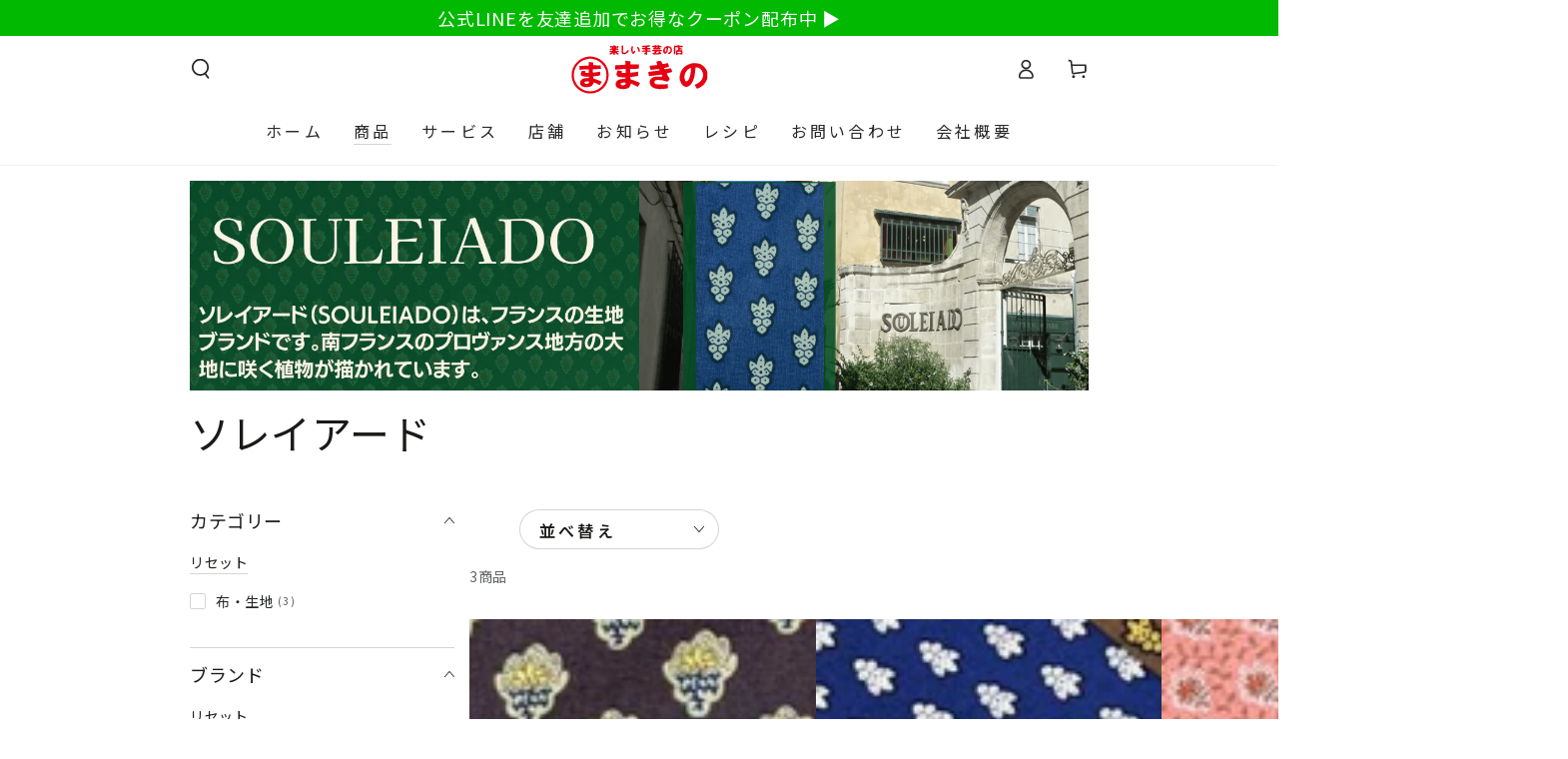

--- FILE ---
content_type: text/html; charset=utf-8
request_url: https://makinostores.co.jp/collections/souleiado%EF%BD%BF%EF%BE%9A%EF%BD%B2%EF%BD%B1%EF%BD%B0%EF%BE%84%EF%BE%9E
body_size: 29709
content:
<!doctype html>
<html class="no-js" lang="ja">
  <head>
    






    <!-- Google Tag Manager -->
      <script>(function(w,d,s,l,i){w[l]=w[l]||[];w[l].push({'gtm.start':
      new Date().getTime(),event:'gtm.js'});var f=d.getElementsByTagName(s)[0],
      j=d.createElement(s),dl=l!='dataLayer'?'&l='+l:'';j.async=true;j.src=
      'https://www.googletagmanager.com/gtm.js?id='+i+dl;f.parentNode.insertBefore(j,f);
      })(window,document,'script','dataLayer','GTM-TSCKGD2R');</script>
    <!-- End Google Tag Manager -->
    <meta charset="utf-8">
    <meta http-equiv="X-UA-Compatible" content="IE=edge">
    <meta name="viewport" content="width=device-width,initial-scale=1">
    <meta name="theme-color" content="">
    <link rel="canonical" href="https://makinostores.co.jp/collections/souleiado%ef%bd%bf%ef%be%9a%ef%bd%b2%ef%bd%b1%ef%bd%b0%ef%be%84%ef%be%9e">
    <link rel="preconnect" href="https://cdn.shopify.com" crossorigin><link rel="icon" type="image/png" href="//makinostores.co.jp/cdn/shop/files/favicon.png?crop=center&height=32&v=1702452541&width=32"><link rel="preconnect" href="https://fonts.googleapis.com">
    <link rel="preconnect" href="https://fonts.gstatic.com" crossorigin>
    <link href="https://fonts.googleapis.com/css2?family=Noto+Sans+JP:wght@300;400;500;600;700&display=swap" rel="stylesheet">

    <title>
      ソレイアード
 &ndash; まきの商店</title>

<meta property="og:site_name" content="まきの商店">
<meta property="og:url" content="https://makinostores.co.jp/collections/souleiado%ef%bd%bf%ef%be%9a%ef%bd%b2%ef%bd%b1%ef%bd%b0%ef%be%84%ef%be%9e">
<meta property="og:title" content="ソレイアード">
<meta property="og:type" content="product.group">
<meta property="og:description" content="株式会社まきの商店が運営する「手芸のまきの」の総合サイトです。店舗情報やセール情報、お知らせ情報、生地を活用したレシピ情報などをお届けしています｜オンラインショップや定期講座、ワークショップ、レンタル工房/道具、学生服など各種サービスもご利用いただけます"><meta property="og:image" content="http://makinostores.co.jp/cdn/shop/collections/a7c38bdb1ae2bf6edcaa0eec9bb7a040.png?v=1705910191">
  <meta property="og:image:secure_url" content="https://makinostores.co.jp/cdn/shop/collections/a7c38bdb1ae2bf6edcaa0eec9bb7a040.png?v=1705910191">
  <meta property="og:image:width" content="1500">
  <meta property="og:image:height" content="350"><meta name="twitter:site" content="@shopify"><meta name="twitter:card" content="summary_large_image">
<meta name="twitter:title" content="ソレイアード">
<meta name="twitter:description" content="株式会社まきの商店が運営する「手芸のまきの」の総合サイトです。店舗情報やセール情報、お知らせ情報、生地を活用したレシピ情報などをお届けしています｜オンラインショップや定期講座、ワークショップ、レンタル工房/道具、学生服など各種サービスもご利用いただけます">


    <script src="//makinostores.co.jp/cdn/shop/t/5/assets/vendor-v4.js" defer="defer"></script>
    <script src="//makinostores.co.jp/cdn/shop/t/5/assets/pubsub.js?v=104623417541739052901701741207" defer="defer"></script>
    <script src="//makinostores.co.jp/cdn/shop/t/5/assets/global.js?v=26886119164065653851701741211" defer="defer"></script>

    <script>window.performance && window.performance.mark && window.performance.mark('shopify.content_for_header.start');</script><meta name="google-site-verification" content="Hkq1M8IYzqrCbQ6KDWkoyaIn2QNFDdYErLDZt6RZbYw">
<meta name="facebook-domain-verification" content="t6or0q91w5v99yv2aqbttab77hsndv">
<meta id="shopify-digital-wallet" name="shopify-digital-wallet" content="/62660804803/digital_wallets/dialog">
<meta name="shopify-checkout-api-token" content="b34c25faa61881462fbbc5c048f862e0">
<meta id="in-context-paypal-metadata" data-shop-id="62660804803" data-venmo-supported="false" data-environment="production" data-locale="ja_JP" data-paypal-v4="true" data-currency="JPY">
<link rel="alternate" type="application/atom+xml" title="Feed" href="/collections/souleiado%EF%BD%BF%EF%BE%9A%EF%BD%B2%EF%BD%B1%EF%BD%B0%EF%BE%84%EF%BE%9E.atom" />
<link rel="alternate" type="application/json+oembed" href="https://makinostores.co.jp/collections/souleiado%ef%bd%bf%ef%be%9a%ef%bd%b2%ef%bd%b1%ef%bd%b0%ef%be%84%ef%be%9e.oembed">
<script async="async" src="/checkouts/internal/preloads.js?locale=ja-JP"></script>
<script id="shopify-features" type="application/json">{"accessToken":"b34c25faa61881462fbbc5c048f862e0","betas":["rich-media-storefront-analytics"],"domain":"makinostores.co.jp","predictiveSearch":false,"shopId":62660804803,"locale":"ja"}</script>
<script>var Shopify = Shopify || {};
Shopify.shop = "makino-stores.myshopify.com";
Shopify.locale = "ja";
Shopify.currency = {"active":"JPY","rate":"1.0"};
Shopify.country = "JP";
Shopify.theme = {"name":"makino-stores-theme\/main","id":132468342979,"schema_name":"Be Yours","schema_version":"7.0.1","theme_store_id":null,"role":"main"};
Shopify.theme.handle = "null";
Shopify.theme.style = {"id":null,"handle":null};
Shopify.cdnHost = "makinostores.co.jp/cdn";
Shopify.routes = Shopify.routes || {};
Shopify.routes.root = "/";</script>
<script type="module">!function(o){(o.Shopify=o.Shopify||{}).modules=!0}(window);</script>
<script>!function(o){function n(){var o=[];function n(){o.push(Array.prototype.slice.apply(arguments))}return n.q=o,n}var t=o.Shopify=o.Shopify||{};t.loadFeatures=n(),t.autoloadFeatures=n()}(window);</script>
<script id="shop-js-analytics" type="application/json">{"pageType":"collection"}</script>
<script defer="defer" async type="module" src="//makinostores.co.jp/cdn/shopifycloud/shop-js/modules/v2/client.init-shop-cart-sync_Cun6Ba8E.ja.esm.js"></script>
<script defer="defer" async type="module" src="//makinostores.co.jp/cdn/shopifycloud/shop-js/modules/v2/chunk.common_DGWubyOB.esm.js"></script>
<script type="module">
  await import("//makinostores.co.jp/cdn/shopifycloud/shop-js/modules/v2/client.init-shop-cart-sync_Cun6Ba8E.ja.esm.js");
await import("//makinostores.co.jp/cdn/shopifycloud/shop-js/modules/v2/chunk.common_DGWubyOB.esm.js");

  window.Shopify.SignInWithShop?.initShopCartSync?.({"fedCMEnabled":true,"windoidEnabled":true});

</script>
<script>(function() {
  var isLoaded = false;
  function asyncLoad() {
    if (isLoaded) return;
    isLoaded = true;
    var urls = ["https:\/\/cdn.nfcube.com\/instafeed-b6d7634271545380a59574d34db24d66.js?shop=makino-stores.myshopify.com"];
    for (var i = 0; i < urls.length; i++) {
      var s = document.createElement('script');
      s.type = 'text/javascript';
      s.async = true;
      s.src = urls[i];
      var x = document.getElementsByTagName('script')[0];
      x.parentNode.insertBefore(s, x);
    }
  };
  if(window.attachEvent) {
    window.attachEvent('onload', asyncLoad);
  } else {
    window.addEventListener('load', asyncLoad, false);
  }
})();</script>
<script id="__st">var __st={"a":62660804803,"offset":32400,"reqid":"8ef8f8ce-a69f-4b84-b5da-3fc9c6ca1bd3-1768712679","pageurl":"makinostores.co.jp\/collections\/souleiado%EF%BD%BF%EF%BE%9A%EF%BD%B2%EF%BD%B1%EF%BD%B0%EF%BE%84%EF%BE%9E","u":"527a09051e78","p":"collection","rtyp":"collection","rid":324597547203};</script>
<script>window.ShopifyPaypalV4VisibilityTracking = true;</script>
<script id="captcha-bootstrap">!function(){'use strict';const t='contact',e='account',n='new_comment',o=[[t,t],['blogs',n],['comments',n],[t,'customer']],c=[[e,'customer_login'],[e,'guest_login'],[e,'recover_customer_password'],[e,'create_customer']],r=t=>t.map((([t,e])=>`form[action*='/${t}']:not([data-nocaptcha='true']) input[name='form_type'][value='${e}']`)).join(','),a=t=>()=>t?[...document.querySelectorAll(t)].map((t=>t.form)):[];function s(){const t=[...o],e=r(t);return a(e)}const i='password',u='form_key',d=['recaptcha-v3-token','g-recaptcha-response','h-captcha-response',i],f=()=>{try{return window.sessionStorage}catch{return}},m='__shopify_v',_=t=>t.elements[u];function p(t,e,n=!1){try{const o=window.sessionStorage,c=JSON.parse(o.getItem(e)),{data:r}=function(t){const{data:e,action:n}=t;return t[m]||n?{data:e,action:n}:{data:t,action:n}}(c);for(const[e,n]of Object.entries(r))t.elements[e]&&(t.elements[e].value=n);n&&o.removeItem(e)}catch(o){console.error('form repopulation failed',{error:o})}}const l='form_type',E='cptcha';function T(t){t.dataset[E]=!0}const w=window,h=w.document,L='Shopify',v='ce_forms',y='captcha';let A=!1;((t,e)=>{const n=(g='f06e6c50-85a8-45c8-87d0-21a2b65856fe',I='https://cdn.shopify.com/shopifycloud/storefront-forms-hcaptcha/ce_storefront_forms_captcha_hcaptcha.v1.5.2.iife.js',D={infoText:'hCaptchaによる保護',privacyText:'プライバシー',termsText:'利用規約'},(t,e,n)=>{const o=w[L][v],c=o.bindForm;if(c)return c(t,g,e,D).then(n);var r;o.q.push([[t,g,e,D],n]),r=I,A||(h.body.append(Object.assign(h.createElement('script'),{id:'captcha-provider',async:!0,src:r})),A=!0)});var g,I,D;w[L]=w[L]||{},w[L][v]=w[L][v]||{},w[L][v].q=[],w[L][y]=w[L][y]||{},w[L][y].protect=function(t,e){n(t,void 0,e),T(t)},Object.freeze(w[L][y]),function(t,e,n,w,h,L){const[v,y,A,g]=function(t,e,n){const i=e?o:[],u=t?c:[],d=[...i,...u],f=r(d),m=r(i),_=r(d.filter((([t,e])=>n.includes(e))));return[a(f),a(m),a(_),s()]}(w,h,L),I=t=>{const e=t.target;return e instanceof HTMLFormElement?e:e&&e.form},D=t=>v().includes(t);t.addEventListener('submit',(t=>{const e=I(t);if(!e)return;const n=D(e)&&!e.dataset.hcaptchaBound&&!e.dataset.recaptchaBound,o=_(e),c=g().includes(e)&&(!o||!o.value);(n||c)&&t.preventDefault(),c&&!n&&(function(t){try{if(!f())return;!function(t){const e=f();if(!e)return;const n=_(t);if(!n)return;const o=n.value;o&&e.removeItem(o)}(t);const e=Array.from(Array(32),(()=>Math.random().toString(36)[2])).join('');!function(t,e){_(t)||t.append(Object.assign(document.createElement('input'),{type:'hidden',name:u})),t.elements[u].value=e}(t,e),function(t,e){const n=f();if(!n)return;const o=[...t.querySelectorAll(`input[type='${i}']`)].map((({name:t})=>t)),c=[...d,...o],r={};for(const[a,s]of new FormData(t).entries())c.includes(a)||(r[a]=s);n.setItem(e,JSON.stringify({[m]:1,action:t.action,data:r}))}(t,e)}catch(e){console.error('failed to persist form',e)}}(e),e.submit())}));const S=(t,e)=>{t&&!t.dataset[E]&&(n(t,e.some((e=>e===t))),T(t))};for(const o of['focusin','change'])t.addEventListener(o,(t=>{const e=I(t);D(e)&&S(e,y())}));const B=e.get('form_key'),M=e.get(l),P=B&&M;t.addEventListener('DOMContentLoaded',(()=>{const t=y();if(P)for(const e of t)e.elements[l].value===M&&p(e,B);[...new Set([...A(),...v().filter((t=>'true'===t.dataset.shopifyCaptcha))])].forEach((e=>S(e,t)))}))}(h,new URLSearchParams(w.location.search),n,t,e,['guest_login'])})(!0,!0)}();</script>
<script integrity="sha256-4kQ18oKyAcykRKYeNunJcIwy7WH5gtpwJnB7kiuLZ1E=" data-source-attribution="shopify.loadfeatures" defer="defer" src="//makinostores.co.jp/cdn/shopifycloud/storefront/assets/storefront/load_feature-a0a9edcb.js" crossorigin="anonymous"></script>
<script data-source-attribution="shopify.dynamic_checkout.dynamic.init">var Shopify=Shopify||{};Shopify.PaymentButton=Shopify.PaymentButton||{isStorefrontPortableWallets:!0,init:function(){window.Shopify.PaymentButton.init=function(){};var t=document.createElement("script");t.src="https://makinostores.co.jp/cdn/shopifycloud/portable-wallets/latest/portable-wallets.ja.js",t.type="module",document.head.appendChild(t)}};
</script>
<script data-source-attribution="shopify.dynamic_checkout.buyer_consent">
  function portableWalletsHideBuyerConsent(e){var t=document.getElementById("shopify-buyer-consent"),n=document.getElementById("shopify-subscription-policy-button");t&&n&&(t.classList.add("hidden"),t.setAttribute("aria-hidden","true"),n.removeEventListener("click",e))}function portableWalletsShowBuyerConsent(e){var t=document.getElementById("shopify-buyer-consent"),n=document.getElementById("shopify-subscription-policy-button");t&&n&&(t.classList.remove("hidden"),t.removeAttribute("aria-hidden"),n.addEventListener("click",e))}window.Shopify?.PaymentButton&&(window.Shopify.PaymentButton.hideBuyerConsent=portableWalletsHideBuyerConsent,window.Shopify.PaymentButton.showBuyerConsent=portableWalletsShowBuyerConsent);
</script>
<script data-source-attribution="shopify.dynamic_checkout.cart.bootstrap">document.addEventListener("DOMContentLoaded",(function(){function t(){return document.querySelector("shopify-accelerated-checkout-cart, shopify-accelerated-checkout")}if(t())Shopify.PaymentButton.init();else{new MutationObserver((function(e,n){t()&&(Shopify.PaymentButton.init(),n.disconnect())})).observe(document.body,{childList:!0,subtree:!0})}}));
</script>
<link id="shopify-accelerated-checkout-styles" rel="stylesheet" media="screen" href="https://makinostores.co.jp/cdn/shopifycloud/portable-wallets/latest/accelerated-checkout-backwards-compat.css" crossorigin="anonymous">
<style id="shopify-accelerated-checkout-cart">
        #shopify-buyer-consent {
  margin-top: 1em;
  display: inline-block;
  width: 100%;
}

#shopify-buyer-consent.hidden {
  display: none;
}

#shopify-subscription-policy-button {
  background: none;
  border: none;
  padding: 0;
  text-decoration: underline;
  font-size: inherit;
  cursor: pointer;
}

#shopify-subscription-policy-button::before {
  box-shadow: none;
}

      </style>
<script id="sections-script" data-sections="header,footer" defer="defer" src="//makinostores.co.jp/cdn/shop/t/5/compiled_assets/scripts.js?v=4082"></script>
<script>window.performance && window.performance.mark && window.performance.mark('shopify.content_for_header.end');</script>

<style data-shopify>
  
  
  
  
  

  :root {
    --be-yours-version: "7.0.1";
    --font-body-family: "Noto Sans JP", "system_ui", -apple-system, 'Segoe UI', Roboto, 'Helvetica Neue', 'Noto Sans', 'Liberation Sans', Arial, sans-serif, 'Apple Color Emoji', 'Segoe UI Emoji', 'Segoe UI Symbol', 'Noto Color Emoji';
    --font-body-style: normal;
    --font-body-weight: 400;

    --font-heading-family: "Noto Sans JP", "system_ui", -apple-system, 'Segoe UI', Roboto, 'Helvetica Neue', 'Noto Sans', 'Liberation Sans', Arial, sans-serif, 'Apple Color Emoji', 'Segoe UI Emoji', 'Segoe UI Symbol', 'Noto Color Emoji';
    --font-heading-style: normal;
    --font-heading-weight: 400;

    --font-body-scale: 1.0;
    --font-heading-scale: 1.0;

    --font-navigation-family: var(--font-heading-family);
    --font-navigation-size: 16px;
    --font-navigation-weight: var(--font-heading-weight);
    --font-button-family: var(--font-body-family);
    --font-button-size: 18px;
    --font-button-baseline: 0.2rem;
    --font-price-family: var(--font-heading-family);
    --font-price-scale: var(--font-heading-scale);

    --color-base-text: 33, 35, 38;
    --color-base-background: 255, 255, 255;
    --color-base-solid-button-labels: 255, 255, 255;
    --color-base-outline-button-labels: 26, 27, 24;
    --color-base-accent: 255, 0, 0;
    --color-base-heading: 26, 27, 24;
    --color-base-border: 210, 213, 217;
    --color-placeholder: 255, 255, 255;
    --color-overlay: 33, 35, 38;
    --color-keyboard-focus: 135, 173, 245;
    --color-shadow: 168, 232, 226;
    --shadow-opacity: 1;

    --color-background-dark: 235, 235, 235;
    --color-price: #1a1b18;
    --color-sale-price: #d72c0d;
    --color-sale-badge-background: #d72c0d;
    --color-reviews: #ffb503;
    --color-critical: #d72c0d;
    --color-success: #008060;
    --color-highlight: 255, 159, 159;

    --payment-terms-background-color: #ffffff;
    --page-width: 100rem;
    --page-width-margin: 0rem;

    --card-color-scheme: var(--color-placeholder);
    --card-text-alignment: left;
    --card-flex-alignment: flex-left;
    --card-image-padding: 0px;
    --card-border-width: 0px;
    --card-radius: 0px;
    --card-shadow-horizontal-offset: 0px;
    --card-shadow-vertical-offset: 0px;

    --button-radius: 40px;
    --button-border-width: 1px;
    --button-shadow-horizontal-offset: 0px;
    --button-shadow-vertical-offset: 0px;

    --spacing-sections-desktop: 0px;
    --spacing-sections-mobile: 0px;

    --gradient-free-ship-progress: linear-gradient(325deg,#F9423A 0,#F1E04D 100%);
    --gradient-free-ship-complete: linear-gradient(325deg, #049cff 0, #35ee7a 100%);
  }

  *,
  *::before,
  *::after {
    box-sizing: inherit;
  }

  html {
    box-sizing: border-box;
    font-size: calc(var(--font-body-scale) * 62.5%);
    height: 100%;
  }

  body {
    min-height: 100%;
    margin: 0;
    font-size: 1.5rem;
    letter-spacing: 0.06rem;
    line-height: calc(1 + 0.8 / var(--font-body-scale));
    font-family: var(--font-body-family);
    font-style: var(--font-body-style);
    font-weight: var(--font-body-weight);
  }

  @media screen and (min-width: 750px) {
    body {
      font-size: 1.6rem;
    }
  }</style><link href="//makinostores.co.jp/cdn/shop/t/5/assets/base.css?v=85438051128038638961701741213" rel="stylesheet" type="text/css" media="all" /><link rel="stylesheet" href="//makinostores.co.jp/cdn/shop/t/5/assets/component-predictive-search.css?v=21505439471608135461701741212" media="print" onload="this.media='all'"><link rel="stylesheet" href="//makinostores.co.jp/cdn/shop/t/5/assets/component-color-swatches.css?v=27316859439842120981705475248" media="print" onload="this.media='all'"><script>document.documentElement.className = document.documentElement.className.replace('no-js', 'js');</script>
  <!-- BEGIN app block: shopify://apps/order-limits/blocks/ruffruff-order-limits/56fb9d8f-3621-4732-8425-5c64262bef41 --><!-- BEGIN app snippet: settings-json -->
<style data-shopify>
  .ruffruff-order-limits__product-messages {
    background-color: #FFF8E8 !important;
    border: 1px solid #FFF8E8 !important;
    color: #232323 !important;
  }
</style>

<!-- cached at 1768712679 -->
<script id='ruffruff-order-limits-settings-json' type='application/json'>{"alertMessageModalEnabled": false,"productMessagePosition": "above"}</script>
<!-- END app snippet --><!-- BEGIN app snippet: product-quantity-rules-json -->
<!-- cached at 1768712679 -->
<script id='ruffruff-order-limits-product-quantity-rules-json' type='application/json'>[{"collectionIds": ["324791369923"],"eligibleItems": "","id": "46011941059","increment": 1,"max": null,"min": 5,"productIds": [],"productMessage": "・ 数量1あたり10cmの商品です。\n・ 最低50cm(数量5)以上、10cm単位でご注文承ります。","productTags": [],"productVariantIds": []}]</script>
<!-- END app snippet --><!-- BEGIN app snippet: price-rules-json -->
<!-- cached at 1768712679 -->
<script id='ruffruff-order-limits-price-rules-json' type='application/json'>[]</script>
<!-- END app snippet --><!-- BEGIN app snippet: bundle-rules-json -->
<!-- cached at 1768712679 -->
<script id='ruffruff-order-limits-bundle-rules-json' type='application/json'>[]</script>
<!-- END app snippet --><!-- BEGIN app snippet: customer-rules-json -->
<!-- cached at 1768712679 -->
<script id='ruffruff-order-limits-customer-rules-json' type='application/json'>[]</script>
<!-- END app snippet --><!-- BEGIN app snippet: weight-rules-json -->
<!-- cached at 1768712679 -->
<script id='ruffruff-order-limits-weight-rules-json' type='application/json'>[]</script>
<!-- END app snippet --><!-- BEGIN app snippet: vite-tag -->


<!-- END app snippet --><!-- BEGIN app snippet: vite-tag -->


  <script src="https://cdn.shopify.com/extensions/019b8c68-ec78-76f0-9e5c-f5b4cfe2d714/ruffruff-order-limits-133/assets/entry-C7CLRJ12.js" type="module" crossorigin="anonymous"></script>
  <link rel="modulepreload" href="https://cdn.shopify.com/extensions/019b8c68-ec78-76f0-9e5c-f5b4cfe2d714/ruffruff-order-limits-133/assets/getShopifyRootUrl-BAFHm-cu.js" crossorigin="anonymous">
  <link rel="modulepreload" href="https://cdn.shopify.com/extensions/019b8c68-ec78-76f0-9e5c-f5b4cfe2d714/ruffruff-order-limits-133/assets/constants-Zwc9dJOo.js" crossorigin="anonymous">
  <link href="//cdn.shopify.com/extensions/019b8c68-ec78-76f0-9e5c-f5b4cfe2d714/ruffruff-order-limits-133/assets/entry-eUVkEetz.css" rel="stylesheet" type="text/css" media="all" />

<!-- END app snippet -->
<!-- END app block --><link href="https://monorail-edge.shopifysvc.com" rel="dns-prefetch">
<script>(function(){if ("sendBeacon" in navigator && "performance" in window) {try {var session_token_from_headers = performance.getEntriesByType('navigation')[0].serverTiming.find(x => x.name == '_s').description;} catch {var session_token_from_headers = undefined;}var session_cookie_matches = document.cookie.match(/_shopify_s=([^;]*)/);var session_token_from_cookie = session_cookie_matches && session_cookie_matches.length === 2 ? session_cookie_matches[1] : "";var session_token = session_token_from_headers || session_token_from_cookie || "";function handle_abandonment_event(e) {var entries = performance.getEntries().filter(function(entry) {return /monorail-edge.shopifysvc.com/.test(entry.name);});if (!window.abandonment_tracked && entries.length === 0) {window.abandonment_tracked = true;var currentMs = Date.now();var navigation_start = performance.timing.navigationStart;var payload = {shop_id: 62660804803,url: window.location.href,navigation_start,duration: currentMs - navigation_start,session_token,page_type: "collection"};window.navigator.sendBeacon("https://monorail-edge.shopifysvc.com/v1/produce", JSON.stringify({schema_id: "online_store_buyer_site_abandonment/1.1",payload: payload,metadata: {event_created_at_ms: currentMs,event_sent_at_ms: currentMs}}));}}window.addEventListener('pagehide', handle_abandonment_event);}}());</script>
<script id="web-pixels-manager-setup">(function e(e,d,r,n,o){if(void 0===o&&(o={}),!Boolean(null===(a=null===(i=window.Shopify)||void 0===i?void 0:i.analytics)||void 0===a?void 0:a.replayQueue)){var i,a;window.Shopify=window.Shopify||{};var t=window.Shopify;t.analytics=t.analytics||{};var s=t.analytics;s.replayQueue=[],s.publish=function(e,d,r){return s.replayQueue.push([e,d,r]),!0};try{self.performance.mark("wpm:start")}catch(e){}var l=function(){var e={modern:/Edge?\/(1{2}[4-9]|1[2-9]\d|[2-9]\d{2}|\d{4,})\.\d+(\.\d+|)|Firefox\/(1{2}[4-9]|1[2-9]\d|[2-9]\d{2}|\d{4,})\.\d+(\.\d+|)|Chrom(ium|e)\/(9{2}|\d{3,})\.\d+(\.\d+|)|(Maci|X1{2}).+ Version\/(15\.\d+|(1[6-9]|[2-9]\d|\d{3,})\.\d+)([,.]\d+|)( \(\w+\)|)( Mobile\/\w+|) Safari\/|Chrome.+OPR\/(9{2}|\d{3,})\.\d+\.\d+|(CPU[ +]OS|iPhone[ +]OS|CPU[ +]iPhone|CPU IPhone OS|CPU iPad OS)[ +]+(15[._]\d+|(1[6-9]|[2-9]\d|\d{3,})[._]\d+)([._]\d+|)|Android:?[ /-](13[3-9]|1[4-9]\d|[2-9]\d{2}|\d{4,})(\.\d+|)(\.\d+|)|Android.+Firefox\/(13[5-9]|1[4-9]\d|[2-9]\d{2}|\d{4,})\.\d+(\.\d+|)|Android.+Chrom(ium|e)\/(13[3-9]|1[4-9]\d|[2-9]\d{2}|\d{4,})\.\d+(\.\d+|)|SamsungBrowser\/([2-9]\d|\d{3,})\.\d+/,legacy:/Edge?\/(1[6-9]|[2-9]\d|\d{3,})\.\d+(\.\d+|)|Firefox\/(5[4-9]|[6-9]\d|\d{3,})\.\d+(\.\d+|)|Chrom(ium|e)\/(5[1-9]|[6-9]\d|\d{3,})\.\d+(\.\d+|)([\d.]+$|.*Safari\/(?![\d.]+ Edge\/[\d.]+$))|(Maci|X1{2}).+ Version\/(10\.\d+|(1[1-9]|[2-9]\d|\d{3,})\.\d+)([,.]\d+|)( \(\w+\)|)( Mobile\/\w+|) Safari\/|Chrome.+OPR\/(3[89]|[4-9]\d|\d{3,})\.\d+\.\d+|(CPU[ +]OS|iPhone[ +]OS|CPU[ +]iPhone|CPU IPhone OS|CPU iPad OS)[ +]+(10[._]\d+|(1[1-9]|[2-9]\d|\d{3,})[._]\d+)([._]\d+|)|Android:?[ /-](13[3-9]|1[4-9]\d|[2-9]\d{2}|\d{4,})(\.\d+|)(\.\d+|)|Mobile Safari.+OPR\/([89]\d|\d{3,})\.\d+\.\d+|Android.+Firefox\/(13[5-9]|1[4-9]\d|[2-9]\d{2}|\d{4,})\.\d+(\.\d+|)|Android.+Chrom(ium|e)\/(13[3-9]|1[4-9]\d|[2-9]\d{2}|\d{4,})\.\d+(\.\d+|)|Android.+(UC? ?Browser|UCWEB|U3)[ /]?(15\.([5-9]|\d{2,})|(1[6-9]|[2-9]\d|\d{3,})\.\d+)\.\d+|SamsungBrowser\/(5\.\d+|([6-9]|\d{2,})\.\d+)|Android.+MQ{2}Browser\/(14(\.(9|\d{2,})|)|(1[5-9]|[2-9]\d|\d{3,})(\.\d+|))(\.\d+|)|K[Aa][Ii]OS\/(3\.\d+|([4-9]|\d{2,})\.\d+)(\.\d+|)/},d=e.modern,r=e.legacy,n=navigator.userAgent;return n.match(d)?"modern":n.match(r)?"legacy":"unknown"}(),u="modern"===l?"modern":"legacy",c=(null!=n?n:{modern:"",legacy:""})[u],f=function(e){return[e.baseUrl,"/wpm","/b",e.hashVersion,"modern"===e.buildTarget?"m":"l",".js"].join("")}({baseUrl:d,hashVersion:r,buildTarget:u}),m=function(e){var d=e.version,r=e.bundleTarget,n=e.surface,o=e.pageUrl,i=e.monorailEndpoint;return{emit:function(e){var a=e.status,t=e.errorMsg,s=(new Date).getTime(),l=JSON.stringify({metadata:{event_sent_at_ms:s},events:[{schema_id:"web_pixels_manager_load/3.1",payload:{version:d,bundle_target:r,page_url:o,status:a,surface:n,error_msg:t},metadata:{event_created_at_ms:s}}]});if(!i)return console&&console.warn&&console.warn("[Web Pixels Manager] No Monorail endpoint provided, skipping logging."),!1;try{return self.navigator.sendBeacon.bind(self.navigator)(i,l)}catch(e){}var u=new XMLHttpRequest;try{return u.open("POST",i,!0),u.setRequestHeader("Content-Type","text/plain"),u.send(l),!0}catch(e){return console&&console.warn&&console.warn("[Web Pixels Manager] Got an unhandled error while logging to Monorail."),!1}}}}({version:r,bundleTarget:l,surface:e.surface,pageUrl:self.location.href,monorailEndpoint:e.monorailEndpoint});try{o.browserTarget=l,function(e){var d=e.src,r=e.async,n=void 0===r||r,o=e.onload,i=e.onerror,a=e.sri,t=e.scriptDataAttributes,s=void 0===t?{}:t,l=document.createElement("script"),u=document.querySelector("head"),c=document.querySelector("body");if(l.async=n,l.src=d,a&&(l.integrity=a,l.crossOrigin="anonymous"),s)for(var f in s)if(Object.prototype.hasOwnProperty.call(s,f))try{l.dataset[f]=s[f]}catch(e){}if(o&&l.addEventListener("load",o),i&&l.addEventListener("error",i),u)u.appendChild(l);else{if(!c)throw new Error("Did not find a head or body element to append the script");c.appendChild(l)}}({src:f,async:!0,onload:function(){if(!function(){var e,d;return Boolean(null===(d=null===(e=window.Shopify)||void 0===e?void 0:e.analytics)||void 0===d?void 0:d.initialized)}()){var d=window.webPixelsManager.init(e)||void 0;if(d){var r=window.Shopify.analytics;r.replayQueue.forEach((function(e){var r=e[0],n=e[1],o=e[2];d.publishCustomEvent(r,n,o)})),r.replayQueue=[],r.publish=d.publishCustomEvent,r.visitor=d.visitor,r.initialized=!0}}},onerror:function(){return m.emit({status:"failed",errorMsg:"".concat(f," has failed to load")})},sri:function(e){var d=/^sha384-[A-Za-z0-9+/=]+$/;return"string"==typeof e&&d.test(e)}(c)?c:"",scriptDataAttributes:o}),m.emit({status:"loading"})}catch(e){m.emit({status:"failed",errorMsg:(null==e?void 0:e.message)||"Unknown error"})}}})({shopId: 62660804803,storefrontBaseUrl: "https://makinostores.co.jp",extensionsBaseUrl: "https://extensions.shopifycdn.com/cdn/shopifycloud/web-pixels-manager",monorailEndpoint: "https://monorail-edge.shopifysvc.com/unstable/produce_batch",surface: "storefront-renderer",enabledBetaFlags: ["2dca8a86"],webPixelsConfigList: [{"id":"365592771","configuration":"{\"config\":\"{\\\"pixel_id\\\":\\\"G-NZNZGSZ2GE\\\",\\\"target_country\\\":\\\"JP\\\",\\\"gtag_events\\\":[{\\\"type\\\":\\\"begin_checkout\\\",\\\"action_label\\\":\\\"G-NZNZGSZ2GE\\\"},{\\\"type\\\":\\\"search\\\",\\\"action_label\\\":\\\"G-NZNZGSZ2GE\\\"},{\\\"type\\\":\\\"view_item\\\",\\\"action_label\\\":[\\\"G-NZNZGSZ2GE\\\",\\\"MC-DYJBQ9SZ9Z\\\"]},{\\\"type\\\":\\\"purchase\\\",\\\"action_label\\\":[\\\"G-NZNZGSZ2GE\\\",\\\"MC-DYJBQ9SZ9Z\\\"]},{\\\"type\\\":\\\"page_view\\\",\\\"action_label\\\":[\\\"G-NZNZGSZ2GE\\\",\\\"MC-DYJBQ9SZ9Z\\\"]},{\\\"type\\\":\\\"add_payment_info\\\",\\\"action_label\\\":\\\"G-NZNZGSZ2GE\\\"},{\\\"type\\\":\\\"add_to_cart\\\",\\\"action_label\\\":\\\"G-NZNZGSZ2GE\\\"}],\\\"enable_monitoring_mode\\\":false}\"}","eventPayloadVersion":"v1","runtimeContext":"OPEN","scriptVersion":"b2a88bafab3e21179ed38636efcd8a93","type":"APP","apiClientId":1780363,"privacyPurposes":[],"dataSharingAdjustments":{"protectedCustomerApprovalScopes":["read_customer_address","read_customer_email","read_customer_name","read_customer_personal_data","read_customer_phone"]}},{"id":"102957251","configuration":"{\"pixel_id\":\"453761153739790\",\"pixel_type\":\"facebook_pixel\",\"metaapp_system_user_token\":\"-\"}","eventPayloadVersion":"v1","runtimeContext":"OPEN","scriptVersion":"ca16bc87fe92b6042fbaa3acc2fbdaa6","type":"APP","apiClientId":2329312,"privacyPurposes":["ANALYTICS","MARKETING","SALE_OF_DATA"],"dataSharingAdjustments":{"protectedCustomerApprovalScopes":["read_customer_address","read_customer_email","read_customer_name","read_customer_personal_data","read_customer_phone"]}},{"id":"shopify-app-pixel","configuration":"{}","eventPayloadVersion":"v1","runtimeContext":"STRICT","scriptVersion":"0450","apiClientId":"shopify-pixel","type":"APP","privacyPurposes":["ANALYTICS","MARKETING"]},{"id":"shopify-custom-pixel","eventPayloadVersion":"v1","runtimeContext":"LAX","scriptVersion":"0450","apiClientId":"shopify-pixel","type":"CUSTOM","privacyPurposes":["ANALYTICS","MARKETING"]}],isMerchantRequest: false,initData: {"shop":{"name":"まきの商店","paymentSettings":{"currencyCode":"JPY"},"myshopifyDomain":"makino-stores.myshopify.com","countryCode":"JP","storefrontUrl":"https:\/\/makinostores.co.jp"},"customer":null,"cart":null,"checkout":null,"productVariants":[],"purchasingCompany":null},},"https://makinostores.co.jp/cdn","fcfee988w5aeb613cpc8e4bc33m6693e112",{"modern":"","legacy":""},{"shopId":"62660804803","storefrontBaseUrl":"https:\/\/makinostores.co.jp","extensionBaseUrl":"https:\/\/extensions.shopifycdn.com\/cdn\/shopifycloud\/web-pixels-manager","surface":"storefront-renderer","enabledBetaFlags":"[\"2dca8a86\"]","isMerchantRequest":"false","hashVersion":"fcfee988w5aeb613cpc8e4bc33m6693e112","publish":"custom","events":"[[\"page_viewed\",{}],[\"collection_viewed\",{\"collection\":{\"id\":\"324597547203\",\"title\":\"ソレイアード\",\"productVariants\":[{\"price\":{\"amount\":198.0,\"currencyCode\":\"JPY\"},\"product\":{\"title\":\"【シーチング】ソレイアード　プティット・フルール・デ・シャン　SLF-18　約110cm巾　全2色\",\"vendor\":\"手芸のまきの\",\"id\":\"7682810806467\",\"untranslatedTitle\":\"【シーチング】ソレイアード　プティット・フルール・デ・シャン　SLF-18　約110cm巾　全2色\",\"url\":\"\/products\/172918066\",\"type\":\"布・生地\"},\"id\":\"42706657968323\",\"image\":{\"src\":\"\/\/makinostores.co.jp\/cdn\/shop\/products\/172918066_o4.jpg?v=1701761612\"},\"sku\":\"1310204713\",\"title\":\"【C】イエロー\",\"untranslatedTitle\":\"【C】イエロー\"},{\"price\":{\"amount\":198.0,\"currencyCode\":\"JPY\"},\"product\":{\"title\":\"【シーチング】ソレイアード　ラ・プティット・ムーシュ　SLF-14　約110cm巾　全2色\",\"vendor\":\"手芸のまきの\",\"id\":\"7682810904771\",\"untranslatedTitle\":\"【シーチング】ソレイアード　ラ・プティット・ムーシュ　SLF-14　約110cm巾　全2色\",\"url\":\"\/products\/172918154\",\"type\":\"布・生地\"},\"id\":\"42706658033859\",\"image\":{\"src\":\"\/\/makinostores.co.jp\/cdn\/shop\/products\/172918154_o4.jpg?v=1701761624\"},\"sku\":\"1310205121\",\"title\":\"【B】ネイビー\",\"untranslatedTitle\":\"【B】ネイビー\"},{\"price\":{\"amount\":198.0,\"currencyCode\":\"JPY\"},\"product\":{\"title\":\"【シーチング】ソレイアード　プティット・フルール・デ・シャン　SLF-518　約110cm巾　全3色\",\"vendor\":\"手芸のまきの\",\"id\":\"7682810708163\",\"untranslatedTitle\":\"【シーチング】ソレイアード　プティット・フルール・デ・シャン　SLF-518　約110cm巾　全3色\",\"url\":\"\/products\/172904689\",\"type\":\"布・生地\"},\"id\":\"42706657411267\",\"image\":{\"src\":\"\/\/makinostores.co.jp\/cdn\/shop\/products\/172904689_o4.jpg?v=1701761577\"},\"sku\":\"1310140969\",\"title\":\"【Q】オリーブカーキ\",\"untranslatedTitle\":\"【Q】オリーブカーキ\"}]}}]]"});</script><script>
  window.ShopifyAnalytics = window.ShopifyAnalytics || {};
  window.ShopifyAnalytics.meta = window.ShopifyAnalytics.meta || {};
  window.ShopifyAnalytics.meta.currency = 'JPY';
  var meta = {"products":[{"id":7682810806467,"gid":"gid:\/\/shopify\/Product\/7682810806467","vendor":"手芸のまきの","type":"布・生地","handle":"172918066","variants":[{"id":42706657968323,"price":19800,"name":"【シーチング】ソレイアード　プティット・フルール・デ・シャン　SLF-18　約110cm巾　全2色 - 【C】イエロー","public_title":"【C】イエロー","sku":"1310204713"},{"id":42706658001091,"price":19800,"name":"【シーチング】ソレイアード　プティット・フルール・デ・シャン　SLF-18　約110cm巾　全2色 - 【D】ブラウン","public_title":"【D】ブラウン","sku":"1310204714"}],"remote":false},{"id":7682810904771,"gid":"gid:\/\/shopify\/Product\/7682810904771","vendor":"手芸のまきの","type":"布・生地","handle":"172918154","variants":[{"id":42706658033859,"price":19800,"name":"【シーチング】ソレイアード　ラ・プティット・ムーシュ　SLF-14　約110cm巾　全2色 - 【B】ネイビー","public_title":"【B】ネイビー","sku":"1310205121"},{"id":42706658066627,"price":19800,"name":"【シーチング】ソレイアード　ラ・プティット・ムーシュ　SLF-14　約110cm巾　全2色 - 【C】ブラック","public_title":"【C】ブラック","sku":"1310205122"}],"remote":false},{"id":7682810708163,"gid":"gid:\/\/shopify\/Product\/7682810708163","vendor":"手芸のまきの","type":"布・生地","handle":"172904689","variants":[{"id":42706657411267,"price":19800,"name":"【シーチング】ソレイアード　プティット・フルール・デ・シャン　SLF-518　約110cm巾　全3色 - 【Q】オリーブカーキ","public_title":"【Q】オリーブカーキ","sku":"1310140969"},{"id":42706657444035,"price":19800,"name":"【シーチング】ソレイアード　プティット・フルール・デ・シャン　SLF-518　約110cm巾　全3色 - 【R】カシスワイン","public_title":"【R】カシスワイン","sku":"1310140971"},{"id":42706657476803,"price":19800,"name":"【シーチング】ソレイアード　プティット・フルール・デ・シャン　SLF-518　約110cm巾　全3色 - 【N】ロータスピンク","public_title":"【N】ロータスピンク","sku":"1310140972"}],"remote":false}],"page":{"pageType":"collection","resourceType":"collection","resourceId":324597547203,"requestId":"8ef8f8ce-a69f-4b84-b5da-3fc9c6ca1bd3-1768712679"}};
  for (var attr in meta) {
    window.ShopifyAnalytics.meta[attr] = meta[attr];
  }
</script>
<script class="analytics">
  (function () {
    var customDocumentWrite = function(content) {
      var jquery = null;

      if (window.jQuery) {
        jquery = window.jQuery;
      } else if (window.Checkout && window.Checkout.$) {
        jquery = window.Checkout.$;
      }

      if (jquery) {
        jquery('body').append(content);
      }
    };

    var hasLoggedConversion = function(token) {
      if (token) {
        return document.cookie.indexOf('loggedConversion=' + token) !== -1;
      }
      return false;
    }

    var setCookieIfConversion = function(token) {
      if (token) {
        var twoMonthsFromNow = new Date(Date.now());
        twoMonthsFromNow.setMonth(twoMonthsFromNow.getMonth() + 2);

        document.cookie = 'loggedConversion=' + token + '; expires=' + twoMonthsFromNow;
      }
    }

    var trekkie = window.ShopifyAnalytics.lib = window.trekkie = window.trekkie || [];
    if (trekkie.integrations) {
      return;
    }
    trekkie.methods = [
      'identify',
      'page',
      'ready',
      'track',
      'trackForm',
      'trackLink'
    ];
    trekkie.factory = function(method) {
      return function() {
        var args = Array.prototype.slice.call(arguments);
        args.unshift(method);
        trekkie.push(args);
        return trekkie;
      };
    };
    for (var i = 0; i < trekkie.methods.length; i++) {
      var key = trekkie.methods[i];
      trekkie[key] = trekkie.factory(key);
    }
    trekkie.load = function(config) {
      trekkie.config = config || {};
      trekkie.config.initialDocumentCookie = document.cookie;
      var first = document.getElementsByTagName('script')[0];
      var script = document.createElement('script');
      script.type = 'text/javascript';
      script.onerror = function(e) {
        var scriptFallback = document.createElement('script');
        scriptFallback.type = 'text/javascript';
        scriptFallback.onerror = function(error) {
                var Monorail = {
      produce: function produce(monorailDomain, schemaId, payload) {
        var currentMs = new Date().getTime();
        var event = {
          schema_id: schemaId,
          payload: payload,
          metadata: {
            event_created_at_ms: currentMs,
            event_sent_at_ms: currentMs
          }
        };
        return Monorail.sendRequest("https://" + monorailDomain + "/v1/produce", JSON.stringify(event));
      },
      sendRequest: function sendRequest(endpointUrl, payload) {
        // Try the sendBeacon API
        if (window && window.navigator && typeof window.navigator.sendBeacon === 'function' && typeof window.Blob === 'function' && !Monorail.isIos12()) {
          var blobData = new window.Blob([payload], {
            type: 'text/plain'
          });

          if (window.navigator.sendBeacon(endpointUrl, blobData)) {
            return true;
          } // sendBeacon was not successful

        } // XHR beacon

        var xhr = new XMLHttpRequest();

        try {
          xhr.open('POST', endpointUrl);
          xhr.setRequestHeader('Content-Type', 'text/plain');
          xhr.send(payload);
        } catch (e) {
          console.log(e);
        }

        return false;
      },
      isIos12: function isIos12() {
        return window.navigator.userAgent.lastIndexOf('iPhone; CPU iPhone OS 12_') !== -1 || window.navigator.userAgent.lastIndexOf('iPad; CPU OS 12_') !== -1;
      }
    };
    Monorail.produce('monorail-edge.shopifysvc.com',
      'trekkie_storefront_load_errors/1.1',
      {shop_id: 62660804803,
      theme_id: 132468342979,
      app_name: "storefront",
      context_url: window.location.href,
      source_url: "//makinostores.co.jp/cdn/s/trekkie.storefront.cd680fe47e6c39ca5d5df5f0a32d569bc48c0f27.min.js"});

        };
        scriptFallback.async = true;
        scriptFallback.src = '//makinostores.co.jp/cdn/s/trekkie.storefront.cd680fe47e6c39ca5d5df5f0a32d569bc48c0f27.min.js';
        first.parentNode.insertBefore(scriptFallback, first);
      };
      script.async = true;
      script.src = '//makinostores.co.jp/cdn/s/trekkie.storefront.cd680fe47e6c39ca5d5df5f0a32d569bc48c0f27.min.js';
      first.parentNode.insertBefore(script, first);
    };
    trekkie.load(
      {"Trekkie":{"appName":"storefront","development":false,"defaultAttributes":{"shopId":62660804803,"isMerchantRequest":null,"themeId":132468342979,"themeCityHash":"9611719598061046527","contentLanguage":"ja","currency":"JPY","eventMetadataId":"fb6d651f-2726-4d7b-9390-cbc4590817d3"},"isServerSideCookieWritingEnabled":true,"monorailRegion":"shop_domain","enabledBetaFlags":["65f19447"]},"Session Attribution":{},"S2S":{"facebookCapiEnabled":true,"source":"trekkie-storefront-renderer","apiClientId":580111}}
    );

    var loaded = false;
    trekkie.ready(function() {
      if (loaded) return;
      loaded = true;

      window.ShopifyAnalytics.lib = window.trekkie;

      var originalDocumentWrite = document.write;
      document.write = customDocumentWrite;
      try { window.ShopifyAnalytics.merchantGoogleAnalytics.call(this); } catch(error) {};
      document.write = originalDocumentWrite;

      window.ShopifyAnalytics.lib.page(null,{"pageType":"collection","resourceType":"collection","resourceId":324597547203,"requestId":"8ef8f8ce-a69f-4b84-b5da-3fc9c6ca1bd3-1768712679","shopifyEmitted":true});

      var match = window.location.pathname.match(/checkouts\/(.+)\/(thank_you|post_purchase)/)
      var token = match? match[1]: undefined;
      if (!hasLoggedConversion(token)) {
        setCookieIfConversion(token);
        window.ShopifyAnalytics.lib.track("Viewed Product Category",{"currency":"JPY","category":"Collection: souleiadoｿﾚｲｱｰﾄﾞ","collectionName":"souleiadoｿﾚｲｱｰﾄﾞ","collectionId":324597547203,"nonInteraction":true},undefined,undefined,{"shopifyEmitted":true});
      }
    });


        var eventsListenerScript = document.createElement('script');
        eventsListenerScript.async = true;
        eventsListenerScript.src = "//makinostores.co.jp/cdn/shopifycloud/storefront/assets/shop_events_listener-3da45d37.js";
        document.getElementsByTagName('head')[0].appendChild(eventsListenerScript);

})();</script>
<script
  defer
  src="https://makinostores.co.jp/cdn/shopifycloud/perf-kit/shopify-perf-kit-3.0.4.min.js"
  data-application="storefront-renderer"
  data-shop-id="62660804803"
  data-render-region="gcp-us-central1"
  data-page-type="collection"
  data-theme-instance-id="132468342979"
  data-theme-name="Be Yours"
  data-theme-version="7.0.1"
  data-monorail-region="shop_domain"
  data-resource-timing-sampling-rate="10"
  data-shs="true"
  data-shs-beacon="true"
  data-shs-export-with-fetch="true"
  data-shs-logs-sample-rate="1"
  data-shs-beacon-endpoint="https://makinostores.co.jp/api/collect"
></script>
</head>

  <body class="template-collection" data-animate-image data-lazy-image data-price-superscript data-button-round>
    <!-- Google Tag Manager (noscript) -->
        <noscript><iframe src="https://www.googletagmanager.com/ns.html?id=GTM-TSCKGD2R"
        height="0" width="0" style="display:none;visibility:hidden"></iframe></noscript>
    <!-- End Google Tag Manager (noscript) -->
    <a class="skip-to-content-link button button--small visually-hidden" href="#MainContent">
      コンテンツにスキップする
    </a>

    <style>.no-js .transition-cover{display:none}.transition-cover{display:flex;align-items:center;justify-content:center;position:fixed;top:0;left:0;height:100vh;width:100vw;background-color:rgb(var(--color-background));z-index:1000;pointer-events:none;transition-property:opacity,visibility;transition-duration:var(--duration-default);transition-timing-function:ease}.loading-bar{width:13rem;height:.2rem;border-radius:.2rem;background-color:rgb(var(--color-background-dark));position:relative;overflow:hidden}.loading-bar::after{content:"";height:100%;width:6.8rem;position:absolute;transform:translate(-3.4rem);background-color:rgb(var(--color-base-text));border-radius:.2rem;animation:initial-loading 1.5s ease infinite}@keyframes initial-loading{0%{transform:translate(-3.4rem)}50%{transform:translate(9.6rem)}to{transform:translate(-3.4rem)}}.loaded .transition-cover{opacity:0;visibility:hidden}.unloading .transition-cover{opacity:1;visibility:visible}.unloading.loaded .loading-bar{display:none}</style>
  <div class="transition-cover">
    <span class="loading-bar"></span>
  </div>

    <div class="transition-body">
      <!-- BEGIN sections: header-group -->
<div id="shopify-section-sections--16083745276099__announcement-bar" class="shopify-section shopify-section-group-header-group shopify-section-announcement-bar"><style data-shopify>#shopify-section-sections--16083745276099__announcement-bar {
      --section-padding-top: 0px;
      --section-padding-bottom: 0px;
      --gradient-background: #00b900;
      --color-background: 0, 185, 0;
      --color-foreground: 255, 255, 255;
    }

    :root {
      --announcement-height: calc(36px + (0px * 0.75));
    }

    @media screen and (min-width: 990px) {
      :root {
        --announcement-height: 36px;
      }
    }</style><link href="//makinostores.co.jp/cdn/shop/t/5/assets/section-announcement-bar.css?v=177632717117168826561701741213" rel="stylesheet" type="text/css" media="all" />

  <div class="announcement-bar header-section--padding">
    <div class="page-width">
      <announcement-bar data-layout="carousel" data-mobile-layout="carousel" data-autorotate="false" data-autorotate-speed="5" data-block-count="1" data-speed="1.6" data-direction="left">
        <div class="announcement-slider"><div class="announcement-slider__slide" style="--font-size: 18px;" data-index="0" ><a class="announcement-link" href="https://page.line.me/bsl8837o?openQrModal=true"><span class="announcement-text small-hide medium-hide">公式LINEを友達追加でお得なクーポン配布中 ▶</span>
                  <span class="announcement-text large-up-hide">公式LINEでお得なクーポン配布中 ▶</span></a></div></div></announcement-bar>
    </div>
  </div><script src="//makinostores.co.jp/cdn/shop/t/5/assets/announcement-bar.js?v=174306662548894074801701741213" defer="defer"></script>
</div><div id="shopify-section-sections--16083745276099__header" class="shopify-section shopify-section-group-header-group shopify-section-header"><style data-shopify>#shopify-section-sections--16083745276099__header {
    --section-padding-top: 8px;
    --section-padding-bottom: 8px;
    --image-logo-height: 44px;
    --gradient-header-background: #ffffff;
    --color-header-background: 255, 255, 255;
    --color-header-foreground: 40, 40, 40;
    --color-header-border: 210, 213, 217;
    --icon-weight: 1.5px;
  }</style><style>
  @media screen and (min-width: 750px) {
    #shopify-section-sections--16083745276099__header {
      --image-logo-height: 50px;
    }
  }header-drawer {
    display: block;
  }

  @media screen and (min-width: 990px) {
    header-drawer {
      display: none;
    }
  }

  .menu-drawer-container {
    display: flex;
    position: static;
  }

  .list-menu {
    list-style: none;
    padding: 0;
    margin: 0;
  }

  .list-menu--inline {
    display: inline-flex;
    flex-wrap: wrap;
    column-gap: 1.5rem;
  }

  .list-menu__item--link {
    text-decoration: none;
    padding-bottom: 1rem;
    padding-top: 1rem;
    line-height: calc(1 + 0.8 / var(--font-body-scale));
  }

  @media screen and (min-width: 750px) {
    .list-menu__item--link {
      padding-bottom: 0.5rem;
      padding-top: 0.5rem;
    }
  }

  .localization-form {
    padding-inline-start: 1.5rem;
    padding-inline-end: 1.5rem;
  }

  localization-form .localization-selector {
    background-color: transparent;
    box-shadow: none;
    padding: 1rem 0;
    height: auto;
    margin: 0;
    line-height: calc(1 + .8 / var(--font-body-scale));
    letter-spacing: .04rem;
  }

  .localization-form__select .icon-caret {
    width: 0.8rem;
    margin-inline-start: 1rem;
  }
</style>

<link rel="stylesheet" href="//makinostores.co.jp/cdn/shop/t/5/assets/component-sticky-header.css?v=162331643638116400881701741214" media="print" onload="this.media='all'">
<link rel="stylesheet" href="//makinostores.co.jp/cdn/shop/t/5/assets/component-list-menu.css?v=154923630017571300081701741212" media="print" onload="this.media='all'">
<link rel="stylesheet" href="//makinostores.co.jp/cdn/shop/t/5/assets/component-search.css?v=44442862756793379551701741213" media="print" onload="this.media='all'">
<link rel="stylesheet" href="//makinostores.co.jp/cdn/shop/t/5/assets/component-menu-drawer.css?v=181516520195622115081701741212" media="print" onload="this.media='all'"><link rel="stylesheet" href="//makinostores.co.jp/cdn/shop/t/5/assets/component-price.css?v=31654658090061505171701741212" media="print" onload="this.media='all'">
  <link rel="stylesheet" href="//makinostores.co.jp/cdn/shop/t/5/assets/component-loading-overlay.css?v=121974073346977247381701741212" media="print" onload="this.media='all'"><link rel="stylesheet" href="//makinostores.co.jp/cdn/shop/t/5/assets/component-menu-dropdown.css?v=64964545695756522291701741214" media="print" onload="this.media='all'">
  <script src="//makinostores.co.jp/cdn/shop/t/5/assets/menu-dropdown.js?v=84406870153186263601701741213" defer="defer"></script><noscript><link href="//makinostores.co.jp/cdn/shop/t/5/assets/component-sticky-header.css?v=162331643638116400881701741214" rel="stylesheet" type="text/css" media="all" /></noscript>
<noscript><link href="//makinostores.co.jp/cdn/shop/t/5/assets/component-list-menu.css?v=154923630017571300081701741212" rel="stylesheet" type="text/css" media="all" /></noscript>
<noscript><link href="//makinostores.co.jp/cdn/shop/t/5/assets/component-search.css?v=44442862756793379551701741213" rel="stylesheet" type="text/css" media="all" /></noscript>
<noscript><link href="//makinostores.co.jp/cdn/shop/t/5/assets/component-menu-dropdown.css?v=64964545695756522291701741214" rel="stylesheet" type="text/css" media="all" /></noscript>
<noscript><link href="//makinostores.co.jp/cdn/shop/t/5/assets/component-menu-drawer.css?v=181516520195622115081701741212" rel="stylesheet" type="text/css" media="all" /></noscript>

<script src="//makinostores.co.jp/cdn/shop/t/5/assets/search-modal.js?v=116111636907037380331701741212" defer="defer"></script><script src="//makinostores.co.jp/cdn/shop/t/5/assets/cart-recommendations.js?v=90721338966468528161701741212" defer="defer"></script>
  <link rel="stylesheet" href="//makinostores.co.jp/cdn/shop/t/5/assets/component-cart-recommendations.css?v=163579405092959948321701741213" media="print" onload="this.media='all'"><svg xmlns="http://www.w3.org/2000/svg" class="hidden">
    <symbol id="icon-cart" fill="none" viewbox="0 0 18 19">
      <path d="M3.09333 5.87954L16.2853 5.87945V5.87945C16.3948 5.8795 16.4836 5.96831 16.4836 6.07785V11.4909C16.4836 11.974 16.1363 12.389 15.6603 12.4714C11.3279 13.2209 9.49656 13.2033 5.25251 13.9258C4.68216 14.0229 4.14294 13.6285 4.0774 13.0537C3.77443 10.3963 2.99795 3.58502 2.88887 2.62142C2.75288 1.42015 0.905376 1.51528 0.283581 1.51478" stroke="currentColor"/>
      <path d="M13.3143 16.8554C13.3143 17.6005 13.9183 18.2045 14.6634 18.2045C15.4085 18.2045 16.0125 17.6005 16.0125 16.8554C16.0125 16.1104 15.4085 15.5063 14.6634 15.5063C13.9183 15.5063 13.3143 16.1104 13.3143 16.8554Z" fill="currentColor"/>
      <path d="M3.72831 16.8554C3.72831 17.6005 4.33233 18.2045 5.07741 18.2045C5.8225 18.2045 6.42651 17.6005 6.42651 16.8554C6.42651 16.1104 5.8225 15.5063 5.07741 15.5063C4.33233 15.5063 3.72831 16.1104 3.72831 16.8554Z" fill="currentColor"/>
    </symbol>
  <symbol id="icon-close" fill="none" viewBox="0 0 12 12">
    <path d="M1 1L11 11" stroke="currentColor" stroke-linecap="round" fill="none"/>
    <path d="M11 1L1 11" stroke="currentColor" stroke-linecap="round" fill="none"/>
  </symbol>
  <symbol id="icon-search" fill="none" viewBox="0 0 15 17">
    <circle cx="7.11113" cy="7.11113" r="6.56113" stroke="currentColor" fill="none"/>
    <path d="M11.078 12.3282L13.8878 16.0009" stroke="currentColor" stroke-linecap="round" fill="none"/>
  </symbol>
</svg><sticky-header class="header-wrapper header-wrapper--border-bottom">
  <header class="header header--top-center header--mobile-center page-width header-section--padding">
    <div class="header__left"
    >
<header-drawer>
  <details class="menu-drawer-container">
    <summary class="header__icon header__icon--menu focus-inset" aria-label="メニュー">
      <span class="header__icon header__icon--summary">
        <svg xmlns="http://www.w3.org/2000/svg" aria-hidden="true" focusable="false" class="icon icon-hamburger" fill="none" viewBox="0 0 32 32">
      <path d="M0 26.667h32M0 16h26.98M0 5.333h32" stroke="currentColor"/>
    </svg>
        <svg class="icon icon-close" aria-hidden="true" focusable="false">
          <use href="#icon-close"></use>
        </svg>
      </span>
    </summary>
    <div id="menu-drawer" class="menu-drawer motion-reduce" tabindex="-1">
      <div class="menu-drawer__inner-container">
        <div class="menu-drawer__navigation-container">
          <drawer-close-button class="header__icon header__icon--menu medium-hide large-up-hide" data-animate data-animate-delay-1>
            <svg class="icon icon-close" aria-hidden="true" focusable="false">
              <use href="#icon-close"></use>
            </svg>
          </drawer-close-button>
          <nav class="menu-drawer__navigation" data-animate data-animate-delay-1>
            <ul class="menu-drawer__menu list-menu" role="list"><li><a href="/" class="menu-drawer__menu-item list-menu__itemfocus-inset">
                      ホーム
                    </a></li><li><details>
                      <summary>
                        <span class="menu-drawer__menu-item list-menu__item animate-arrow focus-inset menu-drawer__menu-item--active">商品<svg xmlns="http://www.w3.org/2000/svg" aria-hidden="true" focusable="false" class="icon icon-arrow" fill="none" viewBox="0 0 14 10">
      <path fill-rule="evenodd" clip-rule="evenodd" d="M8.537.808a.5.5 0 01.817-.162l4 4a.5.5 0 010 .708l-4 4a.5.5 0 11-.708-.708L11.793 5.5H1a.5.5 0 010-1h10.793L8.646 1.354a.5.5 0 01-.109-.546z" fill="currentColor"/>
    </svg><svg xmlns="http://www.w3.org/2000/svg" aria-hidden="true" focusable="false" class="icon icon-caret" fill="none" viewBox="0 0 24 15">
      <path fill-rule="evenodd" clip-rule="evenodd" d="M12 15c-.3 0-.6-.1-.8-.4l-11-13C-.2 1.2-.1.5.3.2c.4-.4 1.1-.3 1.4.1L12 12.5 22.2.4c.4-.4 1-.5 1.4-.1.4.4.5 1 .1 1.4l-11 13c-.1.2-.4.3-.7.3z" fill="currentColor"/>
    </svg></span>
                      </summary>
                      <div id="link-商品" class="menu-drawer__submenu motion-reduce" tabindex="-1">
                        <div class="menu-drawer__inner-submenu">
                          <div class="menu-drawer__topbar">
                            <button type="button" class="menu-drawer__close-button focus-inset" aria-expanded="true" data-close>
                              <svg xmlns="http://www.w3.org/2000/svg" aria-hidden="true" focusable="false" class="icon icon-arrow" fill="none" viewBox="0 0 14 10">
      <path fill-rule="evenodd" clip-rule="evenodd" d="M8.537.808a.5.5 0 01.817-.162l4 4a.5.5 0 010 .708l-4 4a.5.5 0 11-.708-.708L11.793 5.5H1a.5.5 0 010-1h10.793L8.646 1.354a.5.5 0 01-.109-.546z" fill="currentColor"/>
    </svg>
                            </button>
                            <a class="menu-drawer__menu-item" href="/collections/products">商品</a>
                          </div>
                          <ul class="menu-drawer__menu list-menu" role="list" tabindex="-1"><li><details>
                                    <summary>
                                      <span class="menu-drawer__menu-item list-menu__item animate-arrow focus-inset">ブランドから探す<svg xmlns="http://www.w3.org/2000/svg" aria-hidden="true" focusable="false" class="icon icon-arrow" fill="none" viewBox="0 0 14 10">
      <path fill-rule="evenodd" clip-rule="evenodd" d="M8.537.808a.5.5 0 01.817-.162l4 4a.5.5 0 010 .708l-4 4a.5.5 0 11-.708-.708L11.793 5.5H1a.5.5 0 010-1h10.793L8.646 1.354a.5.5 0 01-.109-.546z" fill="currentColor"/>
    </svg><svg xmlns="http://www.w3.org/2000/svg" aria-hidden="true" focusable="false" class="icon icon-caret" fill="none" viewBox="0 0 24 15">
      <path fill-rule="evenodd" clip-rule="evenodd" d="M12 15c-.3 0-.6-.1-.8-.4l-11-13C-.2 1.2-.1.5.3.2c.4-.4 1.1-.3 1.4.1L12 12.5 22.2.4c.4-.4 1-.5 1.4-.1.4.4.5 1 .1 1.4l-11 13c-.1.2-.4.3-.7.3z" fill="currentColor"/>
    </svg></span>
                                    </summary>
                                    <div id="childlink-ブランドから探す" class="menu-drawer__submenu motion-reduce">
                                      <div class="menu-drawer__topbar">
                                        <button type="button" class="menu-drawer__close-button focus-inset" aria-expanded="true" data-close>
                                          <svg xmlns="http://www.w3.org/2000/svg" aria-hidden="true" focusable="false" class="icon icon-arrow" fill="none" viewBox="0 0 14 10">
      <path fill-rule="evenodd" clip-rule="evenodd" d="M8.537.808a.5.5 0 01.817-.162l4 4a.5.5 0 010 .708l-4 4a.5.5 0 11-.708-.708L11.793 5.5H1a.5.5 0 010-1h10.793L8.646 1.354a.5.5 0 01-.109-.546z" fill="currentColor"/>
    </svg>
                                        </button>
                                        <a class="menu-drawer__menu-item" href="/collections/products">ブランドから探す</a>
                                      </div>
                                      <ul class="menu-drawer__menu list-menu" role="list" tabindex="-1"><li>
                                            <a href="/collections/mfabric" class="menu-drawer__menu-item list-menu__item focus-inset">
                                              エムファブリック
                                            </a>
                                          </li><li>
                                            <a href="/collections/%E3%83%AA%E3%83%90%E3%83%86%E3%82%A3" class="menu-drawer__menu-item list-menu__item focus-inset">
                                              リバティ
                                            </a>
                                          </li><li>
                                            <a href="/collections/satsuma-textile" class="menu-drawer__menu-item list-menu__item focus-inset">
                                              サツマテキスタイル
                                            </a>
                                          </li><li>
                                            <a href="/collections/%E3%83%9E%E3%83%AA%E3%83%A1%E3%83%83%E3%82%B3" class="menu-drawer__menu-item list-menu__item focus-inset">
                                              マリメッコ
                                            </a>
                                          </li><li>
                                            <a href="/collections/best-of-morris" class="menu-drawer__menu-item list-menu__item focus-inset">
                                              ベストオブモリス
                                            </a>
                                          </li><li>
                                            <a href="/collections/souleiado%EF%BD%BF%EF%BE%9A%EF%BD%B2%EF%BD%B1%EF%BD%B0%EF%BE%84%EF%BE%9E" class="menu-drawer__menu-item list-menu__item focus-inset menu-drawer__menu-item--active" aria-current="page">
                                              ソレイアード
                                            </a>
                                          </li></ul>
                                    </div>
                                  </details></li><li><details>
                                    <summary>
                                      <span class="menu-drawer__menu-item list-menu__item animate-arrow focus-inset">カテゴリから探す<svg xmlns="http://www.w3.org/2000/svg" aria-hidden="true" focusable="false" class="icon icon-arrow" fill="none" viewBox="0 0 14 10">
      <path fill-rule="evenodd" clip-rule="evenodd" d="M8.537.808a.5.5 0 01.817-.162l4 4a.5.5 0 010 .708l-4 4a.5.5 0 11-.708-.708L11.793 5.5H1a.5.5 0 010-1h10.793L8.646 1.354a.5.5 0 01-.109-.546z" fill="currentColor"/>
    </svg><svg xmlns="http://www.w3.org/2000/svg" aria-hidden="true" focusable="false" class="icon icon-caret" fill="none" viewBox="0 0 24 15">
      <path fill-rule="evenodd" clip-rule="evenodd" d="M12 15c-.3 0-.6-.1-.8-.4l-11-13C-.2 1.2-.1.5.3.2c.4-.4 1.1-.3 1.4.1L12 12.5 22.2.4c.4-.4 1-.5 1.4-.1.4.4.5 1 .1 1.4l-11 13c-.1.2-.4.3-.7.3z" fill="currentColor"/>
    </svg></span>
                                    </summary>
                                    <div id="childlink-カテゴリから探す" class="menu-drawer__submenu motion-reduce">
                                      <div class="menu-drawer__topbar">
                                        <button type="button" class="menu-drawer__close-button focus-inset" aria-expanded="true" data-close>
                                          <svg xmlns="http://www.w3.org/2000/svg" aria-hidden="true" focusable="false" class="icon icon-arrow" fill="none" viewBox="0 0 14 10">
      <path fill-rule="evenodd" clip-rule="evenodd" d="M8.537.808a.5.5 0 01.817-.162l4 4a.5.5 0 010 .708l-4 4a.5.5 0 11-.708-.708L11.793 5.5H1a.5.5 0 010-1h10.793L8.646 1.354a.5.5 0 01-.109-.546z" fill="currentColor"/>
    </svg>
                                        </button>
                                        <a class="menu-drawer__menu-item" href="/collections/products">カテゴリから探す</a>
                                      </div>
                                      <ul class="menu-drawer__menu list-menu" role="list" tabindex="-1"><li>
                                            <a href="/collections/%E5%80%8B%E6%95%B0%E5%88%B6%E9%99%90%E5%AF%BE%E8%B1%A1%E5%95%86%E5%93%81" class="menu-drawer__menu-item list-menu__item focus-inset">
                                              布・生地
                                            </a>
                                          </li><li>
                                            <a href="/collections/%E3%83%8F%E3%82%AE%E3%83%AC" class="menu-drawer__menu-item list-menu__item focus-inset">
                                              ハギレ
                                            </a>
                                          </li><li>
                                            <a href="https://makinostores.co.jp/collections/products?filter.p.product_type=%E6%9C%8D%E9%A3%BE%E8%B3%87%E6%9D%90" class="menu-drawer__menu-item list-menu__item focus-inset">
                                              装飾資材
                                            </a>
                                          </li><li>
                                            <a href="https://makinostores.co.jp/collections/products?filter.p.product_type=%E6%89%8B%E8%8A%B8%E7%94%A8%E5%93%81" class="menu-drawer__menu-item list-menu__item focus-inset">
                                              手芸用品
                                            </a>
                                          </li><li>
                                            <a href="/collections/sewing-machines" class="menu-drawer__menu-item list-menu__item focus-inset">
                                              ミシン・ミシン用品
                                            </a>
                                          </li><li>
                                            <a href="https://makinostores.co.jp/collections/products?filter.p.product_type=%E3%83%AF%E3%83%83%E3%83%9A%E3%83%B3&sort_by=manual" class="menu-drawer__menu-item list-menu__item focus-inset">
                                              ワッペン
                                            </a>
                                          </li><li>
                                            <a href="/collections/%E3%82%80%E3%82%89%E7%B3%B8%E3%82%BF%E3%83%9A%E3%82%B9%E3%83%88%E3%83%AA%E3%83%BC" class="menu-drawer__menu-item list-menu__item focus-inset">
                                              むら糸タペストリー
                                            </a>
                                          </li><li>
                                            <a href="/collections/%E3%81%AF%E3%81%98%E3%82%81%E3%81%A6%E3%81%AE%E3%82%BD%E3%83%BC%E3%82%A4%E3%83%B3%E3%82%B0%E3%82%AD%E3%83%83%E3%83%88/%E3%81%AF%E3%81%98%E3%82%81%E3%81%A6%E3%81%AE%E3%82%BD%E3%83%BC%E3%82%A4%E3%83%B3%E3%82%B0%E3%82%AD%E3%83%83%E3%83%88" class="menu-drawer__menu-item list-menu__item focus-inset">
                                              はじめてのソーイングキット
                                            </a>
                                          </li><li>
                                            <a href="/collections/%E3%83%AC%E3%82%B6%E3%83%BC%E3%82%AF%E3%83%A9%E3%83%95%E3%83%88%E3%83%84%E3%83%BC%E3%83%AB" class="menu-drawer__menu-item list-menu__item focus-inset">
                                              レザークラフト
                                            </a>
                                          </li><li>
                                            <a href="/collections/%E7%B7%A8%E3%81%BF%E7%89%A9%E7%94%A8%E5%93%81" class="menu-drawer__menu-item list-menu__item focus-inset">
                                              編み物用品
                                            </a>
                                          </li></ul>
                                    </div>
                                  </details></li><li><details>
                                    <summary>
                                      <span class="menu-drawer__menu-item list-menu__item animate-arrow focus-inset">特集から探す<svg xmlns="http://www.w3.org/2000/svg" aria-hidden="true" focusable="false" class="icon icon-arrow" fill="none" viewBox="0 0 14 10">
      <path fill-rule="evenodd" clip-rule="evenodd" d="M8.537.808a.5.5 0 01.817-.162l4 4a.5.5 0 010 .708l-4 4a.5.5 0 11-.708-.708L11.793 5.5H1a.5.5 0 010-1h10.793L8.646 1.354a.5.5 0 01-.109-.546z" fill="currentColor"/>
    </svg><svg xmlns="http://www.w3.org/2000/svg" aria-hidden="true" focusable="false" class="icon icon-caret" fill="none" viewBox="0 0 24 15">
      <path fill-rule="evenodd" clip-rule="evenodd" d="M12 15c-.3 0-.6-.1-.8-.4l-11-13C-.2 1.2-.1.5.3.2c.4-.4 1.1-.3 1.4.1L12 12.5 22.2.4c.4-.4 1-.5 1.4-.1.4.4.5 1 .1 1.4l-11 13c-.1.2-.4.3-.7.3z" fill="currentColor"/>
    </svg></span>
                                    </summary>
                                    <div id="childlink-特集から探す" class="menu-drawer__submenu motion-reduce">
                                      <div class="menu-drawer__topbar">
                                        <button type="button" class="menu-drawer__close-button focus-inset" aria-expanded="true" data-close>
                                          <svg xmlns="http://www.w3.org/2000/svg" aria-hidden="true" focusable="false" class="icon icon-arrow" fill="none" viewBox="0 0 14 10">
      <path fill-rule="evenodd" clip-rule="evenodd" d="M8.537.808a.5.5 0 01.817-.162l4 4a.5.5 0 010 .708l-4 4a.5.5 0 11-.708-.708L11.793 5.5H1a.5.5 0 010-1h10.793L8.646 1.354a.5.5 0 01-.109-.546z" fill="currentColor"/>
    </svg>
                                        </button>
                                        <a class="menu-drawer__menu-item" href="/collections/products">特集から探す</a>
                                      </div>
                                      <ul class="menu-drawer__menu list-menu" role="list" tabindex="-1"><li>
                                            <a href="/collections/selected-plain-fabrics" class="menu-drawer__menu-item list-menu__item focus-inset">
                                              厳選無地 布 生地
                                            </a>
                                          </li><li>
                                            <a href="https://makinostores.co.jp/collections/products?filter.p.m.custom.pickup=%E7%A9%B6%E6%A5%B5%E3%81%AE%E5%AE%9A%E7%95%AA%E3%83%97%E3%83%AA%E3%83%B3%E3%83%88%E7%94%9F%E5%9C%B0" class="menu-drawer__menu-item list-menu__item focus-inset">
                                              究極の定番プリント生地
                                            </a>
                                          </li><li>
                                            <a href="https://makinostores.co.jp/collections/products?filter.p.m.custom.pickup=%E5%91%A8%E3%82%8A%E3%81%A8%E5%B7%AE%E3%81%8C%E4%BB%98%E3%81%8F%E3%83%AF%E3%83%B3%E3%83%94%E3%83%BC%E3%82%B9%E7%B4%A0%E6%9D%90" class="menu-drawer__menu-item list-menu__item focus-inset">
                                              周りと差が付くワンピース素材
                                            </a>
                                          </li><li>
                                            <a href="https://makinostores.co.jp/collections/products?filter.p.m.custom.pickup=%E3%81%93%E3%81%93%E3%81%A7%E3%81%97%E3%81%8B%E8%B2%B7%E3%81%88%E3%81%AA%E3%81%84%E3%83%97%E3%83%AA%E3%83%B3%E3%83%88%E7%94%9F%E5%9C%B0" class="menu-drawer__menu-item list-menu__item focus-inset">
                                              ここでしか買えないプリント生地
                                            </a>
                                          </li></ul>
                                    </div>
                                  </details></li></ul>
                        </div>
                      </div>
                    </details></li><li><details>
                      <summary>
                        <span class="menu-drawer__menu-item list-menu__item animate-arrow focus-inset">サービス<svg xmlns="http://www.w3.org/2000/svg" aria-hidden="true" focusable="false" class="icon icon-arrow" fill="none" viewBox="0 0 14 10">
      <path fill-rule="evenodd" clip-rule="evenodd" d="M8.537.808a.5.5 0 01.817-.162l4 4a.5.5 0 010 .708l-4 4a.5.5 0 11-.708-.708L11.793 5.5H1a.5.5 0 010-1h10.793L8.646 1.354a.5.5 0 01-.109-.546z" fill="currentColor"/>
    </svg><svg xmlns="http://www.w3.org/2000/svg" aria-hidden="true" focusable="false" class="icon icon-caret" fill="none" viewBox="0 0 24 15">
      <path fill-rule="evenodd" clip-rule="evenodd" d="M12 15c-.3 0-.6-.1-.8-.4l-11-13C-.2 1.2-.1.5.3.2c.4-.4 1.1-.3 1.4.1L12 12.5 22.2.4c.4-.4 1-.5 1.4-.1.4.4.5 1 .1 1.4l-11 13c-.1.2-.4.3-.7.3z" fill="currentColor"/>
    </svg></span>
                      </summary>
                      <div id="link-サービス" class="menu-drawer__submenu motion-reduce" tabindex="-1">
                        <div class="menu-drawer__inner-submenu">
                          <div class="menu-drawer__topbar">
                            <button type="button" class="menu-drawer__close-button focus-inset" aria-expanded="true" data-close>
                              <svg xmlns="http://www.w3.org/2000/svg" aria-hidden="true" focusable="false" class="icon icon-arrow" fill="none" viewBox="0 0 14 10">
      <path fill-rule="evenodd" clip-rule="evenodd" d="M8.537.808a.5.5 0 01.817-.162l4 4a.5.5 0 010 .708l-4 4a.5.5 0 11-.708-.708L11.793 5.5H1a.5.5 0 010-1h10.793L8.646 1.354a.5.5 0 01-.109-.546z" fill="currentColor"/>
    </svg>
                            </button>
                            <a class="menu-drawer__menu-item" href="/collections/services">サービス</a>
                          </div>
                          <ul class="menu-drawer__menu list-menu" role="list" tabindex="-1"><li><a href="/collections/rentals" class="menu-drawer__menu-item list-menu__item focus-inset">
                                    レンタル工房/道具
                                  </a></li><li><a href="/collections/courses" class="menu-drawer__menu-item list-menu__item focus-inset">
                                    定期講座
                                  </a></li><li><a href="/collections/workshops" class="menu-drawer__menu-item list-menu__item focus-inset">
                                    ワークショップ
                                  </a></li><li><a href="/collections/school-uniforms" class="menu-drawer__menu-item list-menu__item focus-inset">
                                    学生服予約
                                  </a></li></ul>
                        </div>
                      </div>
                    </details></li><li><details>
                      <summary>
                        <span class="menu-drawer__menu-item list-menu__item animate-arrow focus-inset">店舗<svg xmlns="http://www.w3.org/2000/svg" aria-hidden="true" focusable="false" class="icon icon-arrow" fill="none" viewBox="0 0 14 10">
      <path fill-rule="evenodd" clip-rule="evenodd" d="M8.537.808a.5.5 0 01.817-.162l4 4a.5.5 0 010 .708l-4 4a.5.5 0 11-.708-.708L11.793 5.5H1a.5.5 0 010-1h10.793L8.646 1.354a.5.5 0 01-.109-.546z" fill="currentColor"/>
    </svg><svg xmlns="http://www.w3.org/2000/svg" aria-hidden="true" focusable="false" class="icon icon-caret" fill="none" viewBox="0 0 24 15">
      <path fill-rule="evenodd" clip-rule="evenodd" d="M12 15c-.3 0-.6-.1-.8-.4l-11-13C-.2 1.2-.1.5.3.2c.4-.4 1.1-.3 1.4.1L12 12.5 22.2.4c.4-.4 1-.5 1.4-.1.4.4.5 1 .1 1.4l-11 13c-.1.2-.4.3-.7.3z" fill="currentColor"/>
    </svg></span>
                      </summary>
                      <div id="link-店舗" class="menu-drawer__submenu motion-reduce" tabindex="-1">
                        <div class="menu-drawer__inner-submenu">
                          <div class="menu-drawer__topbar">
                            <button type="button" class="menu-drawer__close-button focus-inset" aria-expanded="true" data-close>
                              <svg xmlns="http://www.w3.org/2000/svg" aria-hidden="true" focusable="false" class="icon icon-arrow" fill="none" viewBox="0 0 14 10">
      <path fill-rule="evenodd" clip-rule="evenodd" d="M8.537.808a.5.5 0 01.817-.162l4 4a.5.5 0 010 .708l-4 4a.5.5 0 11-.708-.708L11.793 5.5H1a.5.5 0 010-1h10.793L8.646 1.354a.5.5 0 01-.109-.546z" fill="currentColor"/>
    </svg>
                            </button>
                            <a class="menu-drawer__menu-item" href="/pages/stores">店舗</a>
                          </div>
                          <ul class="menu-drawer__menu list-menu" role="list" tabindex="-1"><li><a href="/pages/stores/tenmonkan" class="menu-drawer__menu-item list-menu__item focus-inset">
                                    手芸のまきの天文館店
                                  </a></li><li><a href="/pages/stores/taniyama" class="menu-drawer__menu-item list-menu__item focus-inset">
                                    手芸のまきの谷山店
                                  </a></li><li><a href="/pages/stores/miyakonojo" class="menu-drawer__menu-item list-menu__item focus-inset">
                                    手芸のまきの都城店
                                  </a></li><li><a href="/pages/stores/sendai" class="menu-drawer__menu-item list-menu__item focus-inset">
                                    手芸のまきの川内店
                                  </a></li><li><a href="/pages/stores/kokubu" class="menu-drawer__menu-item list-menu__item focus-inset">
                                    手芸のまきの国分店
                                  </a></li></ul>
                        </div>
                      </div>
                    </details></li><li><details>
                      <summary>
                        <span class="menu-drawer__menu-item list-menu__item animate-arrow focus-inset">お知らせ<svg xmlns="http://www.w3.org/2000/svg" aria-hidden="true" focusable="false" class="icon icon-arrow" fill="none" viewBox="0 0 14 10">
      <path fill-rule="evenodd" clip-rule="evenodd" d="M8.537.808a.5.5 0 01.817-.162l4 4a.5.5 0 010 .708l-4 4a.5.5 0 11-.708-.708L11.793 5.5H1a.5.5 0 010-1h10.793L8.646 1.354a.5.5 0 01-.109-.546z" fill="currentColor"/>
    </svg><svg xmlns="http://www.w3.org/2000/svg" aria-hidden="true" focusable="false" class="icon icon-caret" fill="none" viewBox="0 0 24 15">
      <path fill-rule="evenodd" clip-rule="evenodd" d="M12 15c-.3 0-.6-.1-.8-.4l-11-13C-.2 1.2-.1.5.3.2c.4-.4 1.1-.3 1.4.1L12 12.5 22.2.4c.4-.4 1-.5 1.4-.1.4.4.5 1 .1 1.4l-11 13c-.1.2-.4.3-.7.3z" fill="currentColor"/>
    </svg></span>
                      </summary>
                      <div id="link-お知らせ" class="menu-drawer__submenu motion-reduce" tabindex="-1">
                        <div class="menu-drawer__inner-submenu">
                          <div class="menu-drawer__topbar">
                            <button type="button" class="menu-drawer__close-button focus-inset" aria-expanded="true" data-close>
                              <svg xmlns="http://www.w3.org/2000/svg" aria-hidden="true" focusable="false" class="icon icon-arrow" fill="none" viewBox="0 0 14 10">
      <path fill-rule="evenodd" clip-rule="evenodd" d="M8.537.808a.5.5 0 01.817-.162l4 4a.5.5 0 010 .708l-4 4a.5.5 0 11-.708-.708L11.793 5.5H1a.5.5 0 010-1h10.793L8.646 1.354a.5.5 0 01-.109-.546z" fill="currentColor"/>
    </svg>
                            </button>
                            <a class="menu-drawer__menu-item" href="/blogs/news">お知らせ</a>
                          </div>
                          <ul class="menu-drawer__menu list-menu" role="list" tabindex="-1"><li><a href="/blogs/news/tagged/sale" class="menu-drawer__menu-item list-menu__item focus-inset">
                                    セール情報
                                  </a></li><li><a href="/blogs/news/tagged/%E5%A4%A9%E6%96%87%E9%A4%A8%E5%BA%97" class="menu-drawer__menu-item list-menu__item focus-inset">
                                    天文館店からのお知らせ
                                  </a></li><li><a href="/blogs/news/tagged/%E8%B0%B7%E5%B1%B1%E5%BA%97" class="menu-drawer__menu-item list-menu__item focus-inset">
                                    谷山店からのお知らせ
                                  </a></li><li><a href="/blogs/news/tagged/%E5%B7%9D%E5%86%85%E5%BA%97" class="menu-drawer__menu-item list-menu__item focus-inset">
                                    都城店からのお知らせ
                                  </a></li></ul>
                        </div>
                      </div>
                    </details></li><li><a href="/blogs/recipes" class="menu-drawer__menu-item list-menu__itemfocus-inset">
                      レシピ
                    </a></li><li><a href="/pages/contact" class="menu-drawer__menu-item list-menu__itemfocus-inset">
                      お問い合わせ
                    </a></li><li><a href="/pages/corporate" class="menu-drawer__menu-item list-menu__itemfocus-inset">
                      会社概要
                    </a></li></ul>
          </nav><div class="menu-drawer__utility-links" data-animate data-animate-delay-1><a href="https://shopify.com/62660804803/account?locale=ja&region_country=JP" class="menu-drawer__account link link-with-icon focus-inset">
                <svg xmlns="http://www.w3.org/2000/svg" aria-hidden="true" focusable="false" class="icon icon-account" fill="none" viewBox="0 0 14 18">
      <path d="M7.34497 10.0933C4.03126 10.0933 1.34497 12.611 1.34497 15.7169C1.34497 16.4934 1.97442 17.1228 2.75088 17.1228H11.9391C12.7155 17.1228 13.345 16.4934 13.345 15.7169C13.345 12.611 10.6587 10.0933 7.34497 10.0933Z" stroke="currentColor"/>
      <ellipse cx="7.34503" cy="5.02631" rx="3.63629" ry="3.51313" stroke="currentColor" stroke-linecap="square"/>
    </svg>
                <span class="label">ログイン</span>
              </a><ul class="list list-social list-unstyled" role="list"><li class="list-social__item">
  <a target="_blank" rel="noopener" href="https://facebook.com/shopify" class="list-social__link link link--text link-with-icon">
    <svg aria-hidden="true" focusable="false" class="icon icon-facebook" viewBox="0 0 320 512">
      <path fill="currentColor" d="M279.14 288l14.22-92.66h-88.91v-60.13c0-25.35 12.42-50.06 52.24-50.06h40.42V6.26S260.43 0 225.36 0c-73.22 0-121.08 44.38-121.08 124.72v70.62H22.89V288h81.39v224h100.17V288z"/>
    </svg>
    <span class="visually-hidden">Facebook</span>
  </a>
</li><li class="list-social__item">
    <a target="_blank" rel="noopener" href="https://twitter.com/shopify" class="list-social__link link link--text link-with-icon">
      <svg aria-hidden="true" focusable="false" class="icon icon-twitter" viewBox="0 0 512 512">
      <path fill="currentColor" d="M459.37 151.716c.325 4.548.325 9.097.325 13.645 0 138.72-105.583 298.558-298.558 298.558-59.452 0-114.68-17.219-161.137-47.106 8.447.974 16.568 1.299 25.34 1.299 49.055 0 94.213-16.568 130.274-44.832-46.132-.975-84.792-31.188-98.112-72.772 6.498.974 12.995 1.624 19.818 1.624 9.421 0 18.843-1.3 27.614-3.573-48.081-9.747-84.143-51.98-84.143-102.985v-1.299c13.969 7.797 30.214 12.67 47.431 13.319-28.264-18.843-46.781-51.005-46.781-87.391 0-19.492 5.197-37.36 14.294-52.954 51.655 63.675 129.3 105.258 216.365 109.807-1.624-7.797-2.599-15.918-2.599-24.04 0-57.828 46.782-104.934 104.934-104.934 30.213 0 57.502 12.67 76.67 33.137 23.715-4.548 46.456-13.32 66.599-25.34-7.798 24.366-24.366 44.833-46.132 57.827 21.117-2.273 41.584-8.122 60.426-16.243-14.292 20.791-32.161 39.308-52.628 54.253z"/>
    </svg>
      <span class="visually-hidden">Twitter</span>
    </a>
  </li><li class="list-social__item">
    <a target="_blank" rel="noopener" href="https://pinterest.com/shopify" class="list-social__link link link--text link-with-icon">
      <svg aria-hidden="true" focusable="false" class="icon icon-pinterest" viewBox="0 0 384 512">
      <path fill="currentColor" d="M204 6.5C101.4 6.5 0 74.9 0 185.6 0 256 39.6 296 63.6 296c9.9 0 15.6-27.6 15.6-35.4 0-9.3-23.7-29.1-23.7-67.8 0-80.4 61.2-137.4 140.4-137.4 68.1 0 118.5 38.7 118.5 109.8 0 53.1-21.3 152.7-90.3 152.7-24.9 0-46.2-18-46.2-43.8 0-37.8 26.4-74.4 26.4-113.4 0-66.2-93.9-54.2-93.9 25.8 0 16.8 2.1 35.4 9.6 50.7-13.8 59.4-42 147.9-42 209.1 0 18.9 2.7 37.5 4.5 56.4 3.4 3.8 1.7 3.4 6.9 1.5 50.4-69 48.6-82.5 71.4-172.8 12.3 23.4 44.1 36 69.3 36 106.2 0 153.9-103.5 153.9-196.8C384 71.3 298.2 6.5 204 6.5z"/>
    </svg>
      <span class="visually-hidden">Pinterest</span>
    </a>
  </li><li class="list-social__item">
    <a target="_blank" rel="noopener" href="https://instagram.com/shopify" class="list-social__link link link--text link-with-icon">
      <svg aria-hidden="true" focusable="false" class="icon icon-instagram" viewBox="0 0 448 512">
      <path fill="currentColor" d="M224.1 141c-63.6 0-114.9 51.3-114.9 114.9s51.3 114.9 114.9 114.9S339 319.5 339 255.9 287.7 141 224.1 141zm0 189.6c-41.1 0-74.7-33.5-74.7-74.7s33.5-74.7 74.7-74.7 74.7 33.5 74.7 74.7-33.6 74.7-74.7 74.7zm146.4-194.3c0 14.9-12 26.8-26.8 26.8-14.9 0-26.8-12-26.8-26.8s12-26.8 26.8-26.8 26.8 12 26.8 26.8zm76.1 27.2c-1.7-35.9-9.9-67.7-36.2-93.9-26.2-26.2-58-34.4-93.9-36.2-37-2.1-147.9-2.1-184.9 0-35.8 1.7-67.6 9.9-93.9 36.1s-34.4 58-36.2 93.9c-2.1 37-2.1 147.9 0 184.9 1.7 35.9 9.9 67.7 36.2 93.9s58 34.4 93.9 36.2c37 2.1 147.9 2.1 184.9 0 35.9-1.7 67.7-9.9 93.9-36.2 26.2-26.2 34.4-58 36.2-93.9 2.1-37 2.1-147.8 0-184.8zM398.8 388c-7.8 19.6-22.9 34.7-42.6 42.6-29.5 11.7-99.5 9-132.1 9s-102.7 2.6-132.1-9c-19.6-7.8-34.7-22.9-42.6-42.6-11.7-29.5-9-99.5-9-132.1s-2.6-102.7 9-132.1c7.8-19.6 22.9-34.7 42.6-42.6 29.5-11.7 99.5-9 132.1-9s102.7-2.6 132.1 9c19.6 7.8 34.7 22.9 42.6 42.6 11.7 29.5 9 99.5 9 132.1s2.7 102.7-9 132.1z"/>
    </svg>
      <span class="visually-hidden">Instagram</span>
    </a>
  </li></ul>
          </div>
        </div>
      </div>
    </div>
  </details>
</header-drawer><header-menu-toggle>
          <div class="header__icon header__icon--menu focus-inset" aria-label="メニュー">
            <span class="header__icon header__icon--summary">
              <svg xmlns="http://www.w3.org/2000/svg" aria-hidden="true" focusable="false" class="icon icon-hamburger" fill="none" viewBox="0 0 32 32">
      <path d="M0 26.667h32M0 16h26.98M0 5.333h32" stroke="currentColor"/>
    </svg>
              <svg class="icon icon-close" aria-hidden="true" focusable="false">
                <use href="#icon-close"></use>
              </svg>
            </span>
          </div>
        </header-menu-toggle><search-modal>
            <details>
              <summary class="header__icon header__icon--summary header__icon--search focus-inset modal__toggle" aria-haspopup="dialog" aria-label="サイト内で検索する">
                <span>
                  <svg class="icon icon-search modal__toggle-open" aria-hidden="true" focusable="false">
                    <use href="#icon-search"></use>
                  </svg>
                  <svg class="icon icon-close modal__toggle-close" aria-hidden="true" focusable="false">
                    <use href="#icon-close"></use>
                  </svg>
                </span>
              </summary>
              <div class="search-modal modal__content" role="dialog" aria-modal="true" aria-label="サイト内で検索する">
  <div class="page-width">
    <div class="search-modal__content" tabindex="-1"><predictive-search data-loading-text="ローディング中" data-per-page="8"><form action="/search" method="get" role="search" class="search search-modal__form">
          <div class="field">
            <button type="submit" class="search__button focus-inset" aria-label="サイト内で検索する" tabindex="-1">
              <svg xmlns="http://www.w3.org/2000/svg" aria-hidden="true" focusable="false" class="icon icon-search" fill="none" viewBox="0 0 15 17">
      <circle cx="7.11113" cy="7.11113" r="6.56113" stroke="currentColor" fill="none"/>
      <path d="M11.078 12.3282L13.8878 16.0009" stroke="currentColor" stroke-linecap="round" fill="none"/>
    </svg>
            </button>
            <input
              id="Search-In-Modal-114"
              class="search__input field__input"
              type="search"
              name="q"
              value=""
              placeholder="検索"
                role="combobox"
                aria-expanded="false"
                aria-owns="predictive-search-results-list"
                aria-controls="predictive-search-results-list"
                aria-haspopup="listbox"
                aria-autocomplete="list"
                autocorrect="off"
                autocomplete="off"
                autocapitalize="off"
                spellcheck="false" 
              />
            <label class="visually-hidden" for="Search-In-Modal-114">サイト内で検索する</label>
            <input type="hidden" name="type" value="product"/>
            <input type="hidden" name="options[prefix]" value="last"/><div class="predictive-search__loading-state">
                <svg xmlns="http://www.w3.org/2000/svg" aria-hidden="true" focusable="false" class="icon icon-spinner" fill="none" viewBox="0 0 66 66">
      <circle class="path" fill="none" stroke-width="6" cx="33" cy="33" r="30"/>
    </svg>
              </div><button type="reset" class="search__button focus-inset">削除</button><button type="button" class="search__button focus-inset" aria-label="閉じる" tabindex="-1">
              <svg xmlns="http://www.w3.org/2000/svg" aria-hidden="true" focusable="false" class="icon icon-close" fill="none" viewBox="0 0 12 12">
      <path d="M1 1L11 11" stroke="currentColor" stroke-linecap="round" fill="none"/>
      <path d="M11 1L1 11" stroke="currentColor" stroke-linecap="round" fill="none"/>
    </svg>
            </button>
          </div><div class="predictive-search predictive-search--header" tabindex="-1" data-predictive-search></div>
            <span class="predictive-search-status visually-hidden" role="status" aria-hidden="true"></span></form></predictive-search></div>
  </div>

  <div class="modal-overlay"></div>
</div>

            </details>
          </search-modal></div><a href="/" class="header__heading-link focus-inset"><img srcset="//makinostores.co.jp/cdn/shop/files/logo.svg?height=44&v=1701394445 1x, //makinostores.co.jp/cdn/shop/files/logo.svg?height=88&v=1701394445 2x"
                src="//makinostores.co.jp/cdn/shop/files/logo.svg?height=44&v=1701394445"
                loading="lazy"
                width="373"
                height="136"
                alt="まきの商店"
                class="header__heading-logo medium-hide large-up-hide"
              /><img srcset="//makinostores.co.jp/cdn/shop/files/logo.svg?height=50&v=1701394445 1x, //makinostores.co.jp/cdn/shop/files/logo.svg?height=100&v=1701394445 2x"
              src="//makinostores.co.jp/cdn/shop/files/logo.svg?height=50&v=1701394445"
              loading="lazy"
              width="373"
              height="136"
              alt="まきの商店"
              class="header__heading-logo small-hide"
            /></a><nav class="header__inline-menu">
  <ul class="list-menu list-menu--inline" role="list"><li><dropdown-menu>
              <a href="/" class="header__menu-item header__menu-item--top list-menu__item focus-inset">
                <span class="label">ホーム</span>
              </a>
            </dropdown-menu></li><li><mega-menu class="is-megamenu show-images-without-promo">
  <a href="/collections/products" class="header__menu-item header__active-menu-item header__menu-item--top list-menu__item focus-inset">
    <span class="label">商品</span>
  </a><div class="list-menu-dropdown hidden">
      <div class="page-width"><div class="list-mega-menu"><div class="mega-menu__item">
                <a href="/collections/products" class="mega-menu__item-link list-menu__item focus-inset"><div class="header__menu-item">
                    <span class="label">ブランドから探す</span>
                  </div>
                </a><ul class="list-menu-child list-menu"><li>
                        <a href="/collections/mfabric" class="header__menu-item list-menu__item focus-inset">
                          <span class="label">エムファブリック</span>
                        </a>
                      </li><li>
                        <a href="/collections/%E3%83%AA%E3%83%90%E3%83%86%E3%82%A3" class="header__menu-item list-menu__item focus-inset">
                          <span class="label">リバティ</span>
                        </a>
                      </li><li>
                        <a href="/collections/satsuma-textile" class="header__menu-item list-menu__item focus-inset">
                          <span class="label">サツマテキスタイル</span>
                        </a>
                      </li><li>
                        <a href="/collections/%E3%83%9E%E3%83%AA%E3%83%A1%E3%83%83%E3%82%B3" class="header__menu-item list-menu__item focus-inset">
                          <span class="label">マリメッコ</span>
                        </a>
                      </li><li>
                        <a href="/collections/best-of-morris" class="header__menu-item list-menu__item focus-inset">
                          <span class="label">ベストオブモリス</span>
                        </a>
                      </li><li>
                        <a href="/collections/souleiado%EF%BD%BF%EF%BE%9A%EF%BD%B2%EF%BD%B1%EF%BD%B0%EF%BE%84%EF%BE%9E" class="header__menu-item list-menu__item focus-inset list-menu__item--active" aria-current="page">
                          <span class="label">ソレイアード</span>
                        </a>
                      </li></ul></div><div class="mega-menu__item">
                <a href="/collections/products" class="mega-menu__item-link list-menu__item focus-inset"><div class="header__menu-item">
                    <span class="label">カテゴリから探す</span>
                  </div>
                </a><ul class="list-menu-child list-menu"><li>
                        <a href="/collections/%E5%80%8B%E6%95%B0%E5%88%B6%E9%99%90%E5%AF%BE%E8%B1%A1%E5%95%86%E5%93%81" class="header__menu-item list-menu__item focus-inset">
                          <span class="label">布・生地</span>
                        </a>
                      </li><li>
                        <a href="/collections/%E3%83%8F%E3%82%AE%E3%83%AC" class="header__menu-item list-menu__item focus-inset">
                          <span class="label">ハギレ</span>
                        </a>
                      </li><li>
                        <a href="https://makinostores.co.jp/collections/products?filter.p.product_type=%E6%9C%8D%E9%A3%BE%E8%B3%87%E6%9D%90" class="header__menu-item list-menu__item focus-inset">
                          <span class="label">装飾資材</span>
                        </a>
                      </li><li>
                        <a href="https://makinostores.co.jp/collections/products?filter.p.product_type=%E6%89%8B%E8%8A%B8%E7%94%A8%E5%93%81" class="header__menu-item list-menu__item focus-inset">
                          <span class="label">手芸用品</span>
                        </a>
                      </li><li>
                        <a href="/collections/sewing-machines" class="header__menu-item list-menu__item focus-inset">
                          <span class="label">ミシン・ミシン用品</span>
                        </a>
                      </li><li>
                        <a href="https://makinostores.co.jp/collections/products?filter.p.product_type=%E3%83%AF%E3%83%83%E3%83%9A%E3%83%B3&sort_by=manual" class="header__menu-item list-menu__item focus-inset">
                          <span class="label">ワッペン</span>
                        </a>
                      </li><li>
                        <a href="/collections/%E3%82%80%E3%82%89%E7%B3%B8%E3%82%BF%E3%83%9A%E3%82%B9%E3%83%88%E3%83%AA%E3%83%BC" class="header__menu-item list-menu__item focus-inset">
                          <span class="label">むら糸タペストリー</span>
                        </a>
                      </li><li>
                        <a href="/collections/%E3%81%AF%E3%81%98%E3%82%81%E3%81%A6%E3%81%AE%E3%82%BD%E3%83%BC%E3%82%A4%E3%83%B3%E3%82%B0%E3%82%AD%E3%83%83%E3%83%88/%E3%81%AF%E3%81%98%E3%82%81%E3%81%A6%E3%81%AE%E3%82%BD%E3%83%BC%E3%82%A4%E3%83%B3%E3%82%B0%E3%82%AD%E3%83%83%E3%83%88" class="header__menu-item list-menu__item focus-inset">
                          <span class="label">はじめてのソーイングキット</span>
                        </a>
                      </li><li>
                        <a href="/collections/%E3%83%AC%E3%82%B6%E3%83%BC%E3%82%AF%E3%83%A9%E3%83%95%E3%83%88%E3%83%84%E3%83%BC%E3%83%AB" class="header__menu-item list-menu__item focus-inset">
                          <span class="label">レザークラフト</span>
                        </a>
                      </li><li>
                        <a href="/collections/%E7%B7%A8%E3%81%BF%E7%89%A9%E7%94%A8%E5%93%81" class="header__menu-item list-menu__item focus-inset">
                          <span class="label">編み物用品</span>
                        </a>
                      </li></ul></div><div class="mega-menu__item">
                <a href="/collections/products" class="mega-menu__item-link list-menu__item focus-inset"><div class="header__menu-item">
                    <span class="label">特集から探す</span>
                  </div>
                </a><ul class="list-menu-child list-menu"><li>
                        <a href="/collections/selected-plain-fabrics" class="header__menu-item list-menu__item focus-inset">
                          <span class="label">厳選無地 布 生地</span>
                        </a>
                      </li><li>
                        <a href="https://makinostores.co.jp/collections/products?filter.p.m.custom.pickup=%E7%A9%B6%E6%A5%B5%E3%81%AE%E5%AE%9A%E7%95%AA%E3%83%97%E3%83%AA%E3%83%B3%E3%83%88%E7%94%9F%E5%9C%B0" class="header__menu-item list-menu__item focus-inset">
                          <span class="label">究極の定番プリント生地</span>
                        </a>
                      </li><li>
                        <a href="https://makinostores.co.jp/collections/products?filter.p.m.custom.pickup=%E5%91%A8%E3%82%8A%E3%81%A8%E5%B7%AE%E3%81%8C%E4%BB%98%E3%81%8F%E3%83%AF%E3%83%B3%E3%83%94%E3%83%BC%E3%82%B9%E7%B4%A0%E6%9D%90" class="header__menu-item list-menu__item focus-inset">
                          <span class="label">周りと差が付くワンピース素材</span>
                        </a>
                      </li><li>
                        <a href="https://makinostores.co.jp/collections/products?filter.p.m.custom.pickup=%E3%81%93%E3%81%93%E3%81%A7%E3%81%97%E3%81%8B%E8%B2%B7%E3%81%88%E3%81%AA%E3%81%84%E3%83%97%E3%83%AA%E3%83%B3%E3%83%88%E7%94%9F%E5%9C%B0" class="header__menu-item list-menu__item focus-inset">
                          <span class="label">ここでしか買えないプリント生地</span>
                        </a>
                      </li></ul></div><div class="mega-menu__item mega-menu__item--blank"></div></div></div>
    </div></mega-menu>

</li><li><dropdown-menu>
                <a href="/collections/services" class="header__menu-item header__menu-item--top list-menu__item focus-inset">
                  <span class="label">サービス</span>
                  <svg xmlns="http://www.w3.org/2000/svg" aria-hidden="true" focusable="false" class="icon icon-caret" fill="none" viewBox="0 0 24 15">
      <path fill-rule="evenodd" clip-rule="evenodd" d="M12 15c-.3 0-.6-.1-.8-.4l-11-13C-.2 1.2-.1.5.3.2c.4-.4 1.1-.3 1.4.1L12 12.5 22.2.4c.4-.4 1-.5 1.4-.1.4.4.5 1 .1 1.4l-11 13c-.1.2-.4.3-.7.3z" fill="currentColor"/>
    </svg>
                </a>
                <div class="list-menu-dropdown hidden">
                  <ul class="list-menu" role="list" tabindex="-1"><li><dropdown-menu>
                            <a href="/collections/rentals" class="header__menu-item list-menu__item focus-inset">
                              <span class="label">レンタル工房/道具</span>
                            </a>
                          </dropdown-menu></li><li><dropdown-menu>
                            <a href="/collections/courses" class="header__menu-item list-menu__item focus-inset">
                              <span class="label">定期講座</span>
                            </a>
                          </dropdown-menu></li><li><dropdown-menu>
                            <a href="/collections/workshops" class="header__menu-item list-menu__item focus-inset">
                              <span class="label">ワークショップ</span>
                            </a>
                          </dropdown-menu></li><li><dropdown-menu>
                            <a href="/collections/school-uniforms" class="header__menu-item list-menu__item focus-inset">
                              <span class="label">学生服予約</span>
                            </a>
                          </dropdown-menu></li></ul>
                </div>
              </dropdown-menu></li><li><dropdown-menu>
                <a href="/pages/stores" class="header__menu-item header__menu-item--top list-menu__item focus-inset">
                  <span class="label">店舗</span>
                  <svg xmlns="http://www.w3.org/2000/svg" aria-hidden="true" focusable="false" class="icon icon-caret" fill="none" viewBox="0 0 24 15">
      <path fill-rule="evenodd" clip-rule="evenodd" d="M12 15c-.3 0-.6-.1-.8-.4l-11-13C-.2 1.2-.1.5.3.2c.4-.4 1.1-.3 1.4.1L12 12.5 22.2.4c.4-.4 1-.5 1.4-.1.4.4.5 1 .1 1.4l-11 13c-.1.2-.4.3-.7.3z" fill="currentColor"/>
    </svg>
                </a>
                <div class="list-menu-dropdown hidden">
                  <ul class="list-menu" role="list" tabindex="-1"><li><dropdown-menu>
                            <a href="/pages/stores/tenmonkan" class="header__menu-item list-menu__item focus-inset">
                              <span class="label">手芸のまきの天文館店</span>
                            </a>
                          </dropdown-menu></li><li><dropdown-menu>
                            <a href="/pages/stores/taniyama" class="header__menu-item list-menu__item focus-inset">
                              <span class="label">手芸のまきの谷山店</span>
                            </a>
                          </dropdown-menu></li><li><dropdown-menu>
                            <a href="/pages/stores/miyakonojo" class="header__menu-item list-menu__item focus-inset">
                              <span class="label">手芸のまきの都城店</span>
                            </a>
                          </dropdown-menu></li><li><dropdown-menu>
                            <a href="/pages/stores/sendai" class="header__menu-item list-menu__item focus-inset">
                              <span class="label">手芸のまきの川内店</span>
                            </a>
                          </dropdown-menu></li><li><dropdown-menu>
                            <a href="/pages/stores/kokubu" class="header__menu-item list-menu__item focus-inset">
                              <span class="label">手芸のまきの国分店</span>
                            </a>
                          </dropdown-menu></li></ul>
                </div>
              </dropdown-menu></li><li><dropdown-menu>
                <a href="/blogs/news" class="header__menu-item header__menu-item--top list-menu__item focus-inset">
                  <span class="label">お知らせ</span>
                  <svg xmlns="http://www.w3.org/2000/svg" aria-hidden="true" focusable="false" class="icon icon-caret" fill="none" viewBox="0 0 24 15">
      <path fill-rule="evenodd" clip-rule="evenodd" d="M12 15c-.3 0-.6-.1-.8-.4l-11-13C-.2 1.2-.1.5.3.2c.4-.4 1.1-.3 1.4.1L12 12.5 22.2.4c.4-.4 1-.5 1.4-.1.4.4.5 1 .1 1.4l-11 13c-.1.2-.4.3-.7.3z" fill="currentColor"/>
    </svg>
                </a>
                <div class="list-menu-dropdown hidden">
                  <ul class="list-menu" role="list" tabindex="-1"><li><dropdown-menu>
                            <a href="/blogs/news/tagged/sale" class="header__menu-item list-menu__item focus-inset">
                              <span class="label">セール情報</span>
                            </a>
                          </dropdown-menu></li><li><dropdown-menu>
                            <a href="/blogs/news/tagged/%E5%A4%A9%E6%96%87%E9%A4%A8%E5%BA%97" class="header__menu-item list-menu__item focus-inset">
                              <span class="label">天文館店からのお知らせ</span>
                            </a>
                          </dropdown-menu></li><li><dropdown-menu>
                            <a href="/blogs/news/tagged/%E8%B0%B7%E5%B1%B1%E5%BA%97" class="header__menu-item list-menu__item focus-inset">
                              <span class="label">谷山店からのお知らせ</span>
                            </a>
                          </dropdown-menu></li><li><dropdown-menu>
                            <a href="/blogs/news/tagged/%E5%B7%9D%E5%86%85%E5%BA%97" class="header__menu-item list-menu__item focus-inset">
                              <span class="label">都城店からのお知らせ</span>
                            </a>
                          </dropdown-menu></li></ul>
                </div>
              </dropdown-menu></li><li><dropdown-menu>
              <a href="/blogs/recipes" class="header__menu-item header__menu-item--top list-menu__item focus-inset">
                <span class="label">レシピ</span>
              </a>
            </dropdown-menu></li><li><dropdown-menu>
              <a href="/pages/contact" class="header__menu-item header__menu-item--top list-menu__item focus-inset">
                <span class="label">お問い合わせ</span>
              </a>
            </dropdown-menu></li><li><dropdown-menu>
              <a href="/pages/corporate" class="header__menu-item header__menu-item--top list-menu__item focus-inset">
                <span class="label">会社概要</span>
              </a>
            </dropdown-menu></li></ul>
</nav>
<div class="header__right"><search-modal>
        <details>
          <summary class="header__icon header__icon--summary header__icon--search focus-inset modal__toggle" aria-haspopup="dialog" aria-label="サイト内で検索する">
            <span>
              <svg class="icon icon-search modal__toggle-open" aria-hidden="true" focusable="false">
                <use href="#icon-search"></use>
              </svg>
              <svg class="icon icon-close modal__toggle-close" aria-hidden="true" focusable="false">
                <use href="#icon-close"></use>
              </svg>
            </span>
          </summary>
          <div class="search-modal modal__content" role="dialog" aria-modal="true" aria-label="サイト内で検索する">
  <div class="page-width">
    <div class="search-modal__content" tabindex="-1"><predictive-search data-loading-text="ローディング中" data-per-page="8"><form action="/search" method="get" role="search" class="search search-modal__form">
          <div class="field">
            <button type="submit" class="search__button focus-inset" aria-label="サイト内で検索する" tabindex="-1">
              <svg xmlns="http://www.w3.org/2000/svg" aria-hidden="true" focusable="false" class="icon icon-search" fill="none" viewBox="0 0 15 17">
      <circle cx="7.11113" cy="7.11113" r="6.56113" stroke="currentColor" fill="none"/>
      <path d="M11.078 12.3282L13.8878 16.0009" stroke="currentColor" stroke-linecap="round" fill="none"/>
    </svg>
            </button>
            <input
              id="Search-In-Modal-672"
              class="search__input field__input"
              type="search"
              name="q"
              value=""
              placeholder="検索"
                role="combobox"
                aria-expanded="false"
                aria-owns="predictive-search-results-list"
                aria-controls="predictive-search-results-list"
                aria-haspopup="listbox"
                aria-autocomplete="list"
                autocorrect="off"
                autocomplete="off"
                autocapitalize="off"
                spellcheck="false" 
              />
            <label class="visually-hidden" for="Search-In-Modal-672">サイト内で検索する</label>
            <input type="hidden" name="type" value="product"/>
            <input type="hidden" name="options[prefix]" value="last"/><div class="predictive-search__loading-state">
                <svg xmlns="http://www.w3.org/2000/svg" aria-hidden="true" focusable="false" class="icon icon-spinner" fill="none" viewBox="0 0 66 66">
      <circle class="path" fill="none" stroke-width="6" cx="33" cy="33" r="30"/>
    </svg>
              </div><button type="reset" class="search__button focus-inset">削除</button><button type="button" class="search__button focus-inset" aria-label="閉じる" tabindex="-1">
              <svg xmlns="http://www.w3.org/2000/svg" aria-hidden="true" focusable="false" class="icon icon-close" fill="none" viewBox="0 0 12 12">
      <path d="M1 1L11 11" stroke="currentColor" stroke-linecap="round" fill="none"/>
      <path d="M11 1L1 11" stroke="currentColor" stroke-linecap="round" fill="none"/>
    </svg>
            </button>
          </div><div class="predictive-search predictive-search--header" tabindex="-1" data-predictive-search></div>
            <span class="predictive-search-status visually-hidden" role="status" aria-hidden="true"></span></form></predictive-search></div>
  </div>

  <div class="modal-overlay"></div>
</div>

        </details>
      </search-modal><a href="https://shopify.com/62660804803/account?locale=ja&region_country=JP" class="header__icon header__icon--account focus-inset small-hide">
          <svg xmlns="http://www.w3.org/2000/svg" aria-hidden="true" focusable="false" class="icon icon-account" fill="none" viewBox="0 0 14 18">
      <path d="M7.34497 10.0933C4.03126 10.0933 1.34497 12.611 1.34497 15.7169C1.34497 16.4934 1.97442 17.1228 2.75088 17.1228H11.9391C12.7155 17.1228 13.345 16.4934 13.345 15.7169C13.345 12.611 10.6587 10.0933 7.34497 10.0933Z" stroke="currentColor"/>
      <ellipse cx="7.34503" cy="5.02631" rx="3.63629" ry="3.51313" stroke="currentColor" stroke-linecap="square"/>
    </svg>
          <span class="visually-hidden">ログイン</span>
        </a><a href="/cart" class="header__icon header__icon--cart focus-inset" id="cart-icon-bubble">
          <svg class="icon icon-cart" aria-hidden="true" focusable="false">
            <use href="#icon-cart"></use>
          </svg>
          <span class="visually-hidden">カート</span></a></div>
  </header>
  <span class="header-background"></span>
</sticky-header>



<script type="application/ld+json">
  {
    "@context": "http://schema.org",
    "@type": "Organization",
    "name": "まきの商店",
    
      "logo": "https:\/\/makinostores.co.jp\/cdn\/shop\/files\/logo.svg?v=1701394445\u0026width=373",
    
    "sameAs": [
      "https:\/\/facebook.com\/shopify",
      "https:\/\/twitter.com\/shopify",
      "https:\/\/pinterest.com\/shopify",
      "https:\/\/instagram.com\/shopify",
      "",
      "",
      "",
      "",
      ""
    ],
    "url": "https:\/\/makinostores.co.jp"
  }
</script><script src="//makinostores.co.jp/cdn/shop/t/5/assets/cart.js?v=165531618669934513781701741213" defer="defer"></script>
<script src="//makinostores.co.jp/cdn/shop/t/5/assets/cart-drawer.js?v=5420845715490320271701741213" defer="defer"></script>


</div>
<!-- END sections: header-group -->

      <div class="transition-content">
        <main id="MainContent" class="content-for-layout focus-none shopify-section" role="main" tabindex="-1">
          <section id="shopify-section-template--16083745734851__image_banner_6FCwiT" class="shopify-section section"><style data-shopify>#shopify-section-template--16083745734851__image_banner_6FCwiT {
    --section-padding-top: 16px;
    --section-padding-bottom: 0px;
--image-ratio-percent: 23.33333333333333%;
      --image-position: center center;
    --color-overlay-opacity: 0.0;
    --color-overlay: 0, 0, 0;
    --color-foreground: 255, 255, 255;
    --color-link: var(--color-foreground);
    --color-border: var(--color-foreground);
    --color-heading: var(--color-foreground);
    --color-button-background: 255, 255, 255;
    --color-button-text: 26, 27, 24;
    --color-button-border: var(--color-button-background);
    --color-shadow: var(--color-foreground);
    --shadow-opacity: 0.3;
  }</style><link href="//makinostores.co.jp/cdn/shop/t/5/assets/section-image-banner.css?v=72717742178570359731701741211" rel="stylesheet" type="text/css" media="all" />
<div class="section--padding">
  <div class="page-width">
    <div id="Banner-template--16083745734851__image_banner_6FCwiT" class="banner"><div class="banner__media">
          <use-animate data-animate="zoom-fade" class="media-wrapper">
            <div class="image-animate media media--adapt media-mobile--adapt"><img src="//makinostores.co.jp/cdn/shop/collections/a7c38bdb1ae2bf6edcaa0eec9bb7a040.png?v=1705910191&amp;width=1500" alt="ソレイアード" srcset="//makinostores.co.jp/cdn/shop/collections/a7c38bdb1ae2bf6edcaa0eec9bb7a040.png?v=1705910191&amp;width=375 375w, //makinostores.co.jp/cdn/shop/collections/a7c38bdb1ae2bf6edcaa0eec9bb7a040.png?v=1705910191&amp;width=550 550w, //makinostores.co.jp/cdn/shop/collections/a7c38bdb1ae2bf6edcaa0eec9bb7a040.png?v=1705910191&amp;width=750 750w, //makinostores.co.jp/cdn/shop/collections/a7c38bdb1ae2bf6edcaa0eec9bb7a040.png?v=1705910191&amp;width=1100 1100w, //makinostores.co.jp/cdn/shop/collections/a7c38bdb1ae2bf6edcaa0eec9bb7a040.png?v=1705910191&amp;width=1500 1500w" width="1500" height="350" loading="lazy" class="image-fit" sizes="100vw" is="lazy-image"></div>
          </use-animate>
        </div></div>
  </div>
</div>


</section><section id="shopify-section-template--16083745734851__banner" class="shopify-section section">
<style data-shopify>#shopify-section-template--16083745734851__banner {
    --section-padding-top: 16px;
    --section-padding-bottom: 36px;}</style><link href="//makinostores.co.jp/cdn/shop/t/5/assets/component-collection-hero.css?v=182890979632294741321701741207" rel="stylesheet" type="text/css" media="all" />

<div class="collection-hero collection-hero--mobile-bottom section--padding">
  <div class="collection-hero__inner"><div class="page-width">
      <div class="collection-hero__text-wrapper left mobile-left">
        <h1 class="collection-hero__title h1">
          <span class="visually-hidden">コレクション:</span>
          ソレイアード
        </h1><div class="collection-hero__description rte"></div></div>
    </div>
  </div>
</div>


</section><section id="shopify-section-template--16083745734851__product-grid" class="shopify-section section collection-grid-section"><style data-shopify>#shopify-section-template--16083745734851__product-grid {
    --section-padding-top: 0px;
    --section-padding-bottom: 72px;
    --image-position: center center;
  }</style><link href="//makinostores.co.jp/cdn/shop/t/5/assets/template-collection.css?v=45995645775526310101701741213" rel="stylesheet" type="text/css" media="all" />
<link href="//makinostores.co.jp/cdn/shop/t/5/assets/component-loading-overlay.css?v=121974073346977247381701741212" rel="stylesheet" type="text/css" media="all" />
<link href="//makinostores.co.jp/cdn/shop/t/5/assets/component-card.css?v=12389209614544506651701741206" rel="stylesheet" type="text/css" media="all" />
<link href="//makinostores.co.jp/cdn/shop/t/5/assets/component-price.css?v=31654658090061505171701741212" rel="stylesheet" type="text/css" media="all" />
<link href="//makinostores.co.jp/cdn/shop/t/5/assets/component-product-grid.css?v=10757344605323473501701741212" rel="stylesheet" type="text/css" media="all" />

<link rel="stylesheet" href="//makinostores.co.jp/cdn/shop/t/5/assets/component-rte.css?v=102114663036358899191701741212" media="print" onload="this.media='all'"><link rel="stylesheet" href="//makinostores.co.jp/cdn/shop/t/5/assets/component-facet-sticky.css?v=12072639109321561341701741211" media="print" onload="this.media='all'"><div class="section--padding page-width facets-vertical"><link href="//makinostores.co.jp/cdn/shop/t/5/assets/component-facets.css?v=102694321864341231091704864391" rel="stylesheet" type="text/css" media="all" />
      <script src="//makinostores.co.jp/cdn/shop/t/5/assets/facets.js?v=98587578524472453621701741212" defer="defer"></script>

<sticky-facet-filters class="facet-filters facet-filters-sticky" data-id="template--16083745734851__product-grid"><facet-filters-form class="facets small-hide">
      <form id="FacetFiltersForm" class="facets__form"><div class="facets__wrapper"><div id="FacetDrawer">
            <div class="facets__inner">
              <div class="facets__main"><details open class="js-filter" data-index="1" aria-expanded="false">
                        <summary class="facets__header">
                          <span class="facets__selected">
                            カテゴリー
</span>
                          <svg xmlns="http://www.w3.org/2000/svg" aria-hidden="true" focusable="false" class="icon icon-caret" fill="none" viewBox="0 0 24 15">
      <path fill-rule="evenodd" clip-rule="evenodd" d="M12 15c-.3 0-.6-.1-.8-.4l-11-13C-.2 1.2-.1.5.3.2c.4-.4 1.1-.3 1.4.1L12 12.5 22.2.4c.4-.4 1-.5 1.4-.1.4.4.5 1 .1 1.4l-11 13c-.1.2-.4.3-.7.3z" fill="currentColor"/>
    </svg>
                        </summary>
                        <facet-remove>
                          <a href="/collections/souleiado%EF%BD%BF%EF%BE%9A%EF%BD%B2%EF%BD%B1%EF%BD%B0%EF%BE%84%EF%BE%9E" class="facets__reset link link--underline" >リセット</a>
                        </facet-remove>
                        <ul class="facets__list list-unstyled" role="list"><li class="list-menu__item facets__item">
                              <label for="Filter-カテゴリー-1" class="facet-checkbox" title="布・生地">
                                <input type="checkbox"
                                  name="filter.p.product_type"
                                  value="布・生地"
                                  id="Filter-カテゴリー-1"
                                  
                                  
                                /><span class="icon"></span>
                                  布・生地&nbsp;<span class="caption-with-letter-spacing">(3)</span></label>
                            </li></ul></details>
<details open class="js-filter" data-index="2" aria-expanded="false">
                        <summary class="facets__header">
                          <span class="facets__selected">
                            ブランド
</span>
                          <svg xmlns="http://www.w3.org/2000/svg" aria-hidden="true" focusable="false" class="icon icon-caret" fill="none" viewBox="0 0 24 15">
      <path fill-rule="evenodd" clip-rule="evenodd" d="M12 15c-.3 0-.6-.1-.8-.4l-11-13C-.2 1.2-.1.5.3.2c.4-.4 1.1-.3 1.4.1L12 12.5 22.2.4c.4-.4 1-.5 1.4-.1.4.4.5 1 .1 1.4l-11 13c-.1.2-.4.3-.7.3z" fill="currentColor"/>
    </svg>
                        </summary>
                        <facet-remove>
                          <a href="/collections/souleiado%EF%BD%BF%EF%BE%9A%EF%BD%B2%EF%BD%B1%EF%BD%B0%EF%BE%84%EF%BE%9E" class="facets__reset link link--underline" >リセット</a>
                        </facet-remove>
                        <ul class="facets__list list-unstyled" role="list"><li class="list-menu__item facets__item">
                              <label for="Filter-ブランド-1" class="facet-checkbox" title="ソレイアード">
                                <input type="checkbox"
                                  name="filter.p.m.custom.brand"
                                  value="ソレイアード"
                                  id="Filter-ブランド-1"
                                  
                                  
                                /><span class="icon"></span>
                                  ソレイアード&nbsp;<span class="caption-with-letter-spacing">(3)</span></label>
                            </li></ul></details>
<details open class="js-filter" data-index="3" aria-expanded="false">
                        <summary class="facets__header">
                          <span class="facets__selected">
                            特集
</span>
                          <svg xmlns="http://www.w3.org/2000/svg" aria-hidden="true" focusable="false" class="icon icon-caret" fill="none" viewBox="0 0 24 15">
      <path fill-rule="evenodd" clip-rule="evenodd" d="M12 15c-.3 0-.6-.1-.8-.4l-11-13C-.2 1.2-.1.5.3.2c.4-.4 1.1-.3 1.4.1L12 12.5 22.2.4c.4-.4 1-.5 1.4-.1.4.4.5 1 .1 1.4l-11 13c-.1.2-.4.3-.7.3z" fill="currentColor"/>
    </svg>
                        </summary>
                        <facet-remove>
                          <a href="/collections/souleiado%EF%BD%BF%EF%BE%9A%EF%BD%B2%EF%BD%B1%EF%BD%B0%EF%BE%84%EF%BE%9E" class="facets__reset link link--underline" >リセット</a>
                        </facet-remove>
                        <ul class="facets__list list-unstyled" role="list"><li class="list-menu__item facets__item">
                              <label for="Filter-特集-1" class="facet-checkbox" title="究極の定番プリント生地">
                                <input type="checkbox"
                                  name="filter.p.m.custom.pickup"
                                  value="究極の定番プリント生地"
                                  id="Filter-特集-1"
                                  
                                  
                                /><span class="icon"></span>
                                  究極の定番プリント生地&nbsp;<span class="caption-with-letter-spacing">(3)</span></label>
                            </li></ul></details>
<details open class="js-filter" data-index="4" aria-expanded="false">
                        <summary class="facets__header">
                          <span class="facets__selected">
                            生地
</span>
                          <svg xmlns="http://www.w3.org/2000/svg" aria-hidden="true" focusable="false" class="icon icon-caret" fill="none" viewBox="0 0 24 15">
      <path fill-rule="evenodd" clip-rule="evenodd" d="M12 15c-.3 0-.6-.1-.8-.4l-11-13C-.2 1.2-.1.5.3.2c.4-.4 1.1-.3 1.4.1L12 12.5 22.2.4c.4-.4 1-.5 1.4-.1.4.4.5 1 .1 1.4l-11 13c-.1.2-.4.3-.7.3z" fill="currentColor"/>
    </svg>
                        </summary>
                        <facet-remove>
                          <a href="/collections/souleiado%EF%BD%BF%EF%BE%9A%EF%BD%B2%EF%BD%B1%EF%BD%B0%EF%BE%84%EF%BE%9E" class="facets__reset link link--underline" >リセット</a>
                        </facet-remove>
                        <ul class="facets__list list-unstyled" role="list"><li class="list-menu__item facets__item">
                              <label for="Filter-生地-1" class="facet-checkbox" title="シーチング">
                                <input type="checkbox"
                                  name="filter.p.m.custom.fabric"
                                  value="シーチング"
                                  id="Filter-生地-1"
                                  
                                  
                                /><span class="icon"></span>
                                  シーチング&nbsp;<span class="caption-with-letter-spacing">(3)</span></label>
                            </li></ul></details>
</div>
            </div>
          </div>
        </div>
      </form>
    </facet-filters-form></sticky-facet-filters>
<div class="product-grid-container">
<sticky-facet-filters class="facet-filters facet-filters-sticky is--vertical-top" id="main-facet-filters" data-id="template--16083745734851__product-grid">
  <div class="page-width"><facet-filters-form class="facets small-hide">
        <form id="FacetSortFiltersForm" class="facets__form"><div class="facets__wrapper"><div class="sorting">
                <div class="facet-filters__field">
                  <details class="disclosure-has-popup facets__disclosure facet-filters__sort">
                    <summary class="facets__summary">
                      <span class="button button--tertiary button--small">並べ替え<svg xmlns="http://www.w3.org/2000/svg" aria-hidden="true" focusable="false" class="icon icon-caret" fill="none" viewBox="0 0 24 15">
      <path fill-rule="evenodd" clip-rule="evenodd" d="M12 15c-.3 0-.6-.1-.8-.4l-11-13C-.2 1.2-.1.5.3.2c.4-.4 1.1-.3 1.4.1L12 12.5 22.2.4c.4-.4 1-.5 1.4-.1.4.4.5 1 .1 1.4l-11 13c-.1.2-.4.3-.7.3z" fill="currentColor"/>
    </svg></span>
                    </summary>
                    <div class="facets__display">
                      <ul class="facets__list list-unstyled" role="list"><li class="list-menu__item facets__item">
                            <label for="Filter-manual-1" class="facet-checkbox">
                              <input type="radio" name="sort_by" value="manual" id="Filter-manual-1"  class="visually-hidden" />
                              <span class="label">オススメ</span>
                            </label>
                          </li><li class="list-menu__item facets__item">
                            <label for="Filter-best-selling-2" class="facet-checkbox">
                              <input type="radio" name="sort_by" value="best-selling" id="Filter-best-selling-2" checked="checked" class="visually-hidden" />
                              <span class="label">ベストセラー</span>
                            </label>
                          </li><li class="list-menu__item facets__item">
                            <label for="Filter-title-ascending-3" class="facet-checkbox">
                              <input type="radio" name="sort_by" value="title-ascending" id="Filter-title-ascending-3"  class="visually-hidden" />
                              <span class="label">アルファベット順, A-Z</span>
                            </label>
                          </li><li class="list-menu__item facets__item">
                            <label for="Filter-title-descending-4" class="facet-checkbox">
                              <input type="radio" name="sort_by" value="title-descending" id="Filter-title-descending-4"  class="visually-hidden" />
                              <span class="label">アルファベット順, Z-A</span>
                            </label>
                          </li><li class="list-menu__item facets__item">
                            <label for="Filter-price-ascending-5" class="facet-checkbox">
                              <input type="radio" name="sort_by" value="price-ascending" id="Filter-price-ascending-5"  class="visually-hidden" />
                              <span class="label">価格の安い順</span>
                            </label>
                          </li><li class="list-menu__item facets__item">
                            <label for="Filter-price-descending-6" class="facet-checkbox">
                              <input type="radio" name="sort_by" value="price-descending" id="Filter-price-descending-6"  class="visually-hidden" />
                              <span class="label">価格の高い順</span>
                            </label>
                          </li><li class="list-menu__item facets__item">
                            <label for="Filter-created-ascending-7" class="facet-checkbox">
                              <input type="radio" name="sort_by" value="created-ascending" id="Filter-created-ascending-7"  class="visually-hidden" />
                              <span class="label">古い商品順</span>
                            </label>
                          </li><li class="list-menu__item facets__item">
                            <label for="Filter-created-descending-8" class="facet-checkbox">
                              <input type="radio" name="sort_by" value="created-descending" id="Filter-created-descending-8"  class="visually-hidden" />
                              <span class="label">新着順</span>
                            </label>
                          </li></ul>
                    </div>
                  </details>
                </div>
                <noscript>
                  <button type="submit" class="button button--small">並べ替え</button>
                </noscript>
              </div></div><layout-switcher>
              <ul class="list-unstyled list-view" role="list"><li>
                    <button type="button" class="list-view__item" data-layout-mode="grid-2">
                      <span>
                        <svg xmlns="http://www.w3.org/2000/svg" aria-hidden="true" focusable="false" class="icon icon-grid-2" fill="none" viewBox="0 0 25 20" stroke-miterlimit="10">
      <line x1="1" y1="6.8" x2="5.6" y2="6.8"/>
      <line x1="6.1" y1="1.7" x2="6.1" y2="6.3"/>
      <line x1="12.5" y1="1.7" x2="12.5" y2="6.3"/>
      <line x1="19" y1="1.7" x2="19" y2="6.3"/>
      <line x1="6.1" y1="13.7" x2="6.1" y2="18.3"/>
      <line x1="12.5" y1="13.7" x2="12.5" y2="18.3"/>
      <line x1="19" y1="13.7" x2="19" y2="18.3"/>
      <line x1="1" y1="13.3" x2="5.6" y2="13.3"/>
      <line x1="19.5" y1="6.8" x2="24" y2="6.8"/>
      <line x1="19" y1="13.3" x2="24" y2="13.3"/>
      <rect x="6.1" y="6.8" width="6.5" height="6.5" stroke="currentColor"/>
      <rect x="12.5" y="6.8" width="6.5" height="6.5" stroke="currentColor"/>
    </svg>
                        <i>2</i>
                      </span>
                    </button>
                  </li><li>
                    <button type="button" class="list-view__item list-view__item--active" data-layout-mode="grid-3">
                      <span>
                        <svg xmlns="http://www.w3.org/2000/svg" aria-hidden="true" focusable="false" class="icon icon-grid-3" fill="none" viewBox="0 0 32 20" stroke-miterlimit="10">
      <line x1="1.3" y1="6.8" x2="5.8" y2="6.8"/>
      <line x1="1.3" y1="13.3" x2="5.8" y2="13.3"/>
      <line x1="6.3" y1="1.7" x2="6.3" y2="6.3"/>
      <line x1="12.8" y1="1.7" x2="12.8" y2="6.3"/>
      <line x1="19.2" y1="1.7" x2="19.2" y2="6.3"/>
      <line x1="25.7" y1="1.7" x2="25.7" y2="6.3"/>
      <line x1="6.3" y1="13.7" x2="6.3" y2="18.3"/>
      <line x1="12.8" y1="13.7" x2="12.8" y2="18.3"/>
      <line x1="19.2" y1="13.7" x2="19.2" y2="18.3"/>
      <line x1="25.7" y1="13.7" x2="25.7" y2="18.3"/>
      <line x1="26.2" y1="6.8" x2="30.7" y2="6.8"/>
      <line x1="26.2" y1="13.3" x2="30.7" y2="13.3"/>
      <rect x="6.3" y="6.8" width="6.5" height="6.5" stroke="currentColor"/>
      <rect x="12.8" y="6.8" width="6.5" height="6.5" stroke="currentColor"/>
      <rect x="19.2" y="6.8" width="6.5" height="6.5" stroke="currentColor"/>
    </svg>
                        <i>3</i>
                      </span>
                    </button>
                  </li><li>
                    <button type="button" class="list-view__item" data-layout-mode="grid-4">
                      <span>
                        <svg xmlns="http://www.w3.org/2000/svg" aria-hidden="true" focusable="false" class="icon icon-grid-4" fill="none" viewBox="0 0 39 20" stroke-miterlimit="10">
      <line x1="1.5" y1="6.8" x2="6" y2="6.8"/>
      <line x1="1.5" y1="13.3" x2="6" y2="13.3"/>
      <line x1="6.5" y1="1.7" x2="6.5" y2="6.3"/>
      <line x1="13" y1="1.7" x2="13" y2="6.3"/>
      <line x1="19.5" y1="1.7" x2="19.5" y2="6.3"/>
      <line x1="26" y1="1.7" x2="26" y2="6.3"/>
      <line x1="32.5" y1="1.7" x2="32.5" y2="6.3"/>
      <line x1="6.5" y1="13.7" x2="6.5" y2="18.3"/>
      <line x1="13" y1="13.7" x2="13" y2="18.3"/>
      <line x1="19.5" y1="13.7" x2="19.5" y2="18.3"/>
      <line x1="26" y1="13.7" x2="26" y2="18.3"/>
      <line x1="32.5" y1="13.7" x2="32.5" y2="18.3"/>
      <line x1="33" y1="6.8" x2="37.5" y2="6.8"/>
      <line x1="33" y1="13.3" x2="37.5" y2="13.3"/>
      <rect x="6.5" y="6.8" width="6.5" height="6.5" stroke="currentColor"/>
      <rect x="13" y="6.8" width="6.5" height="6.5" stroke="currentColor"/>
      <rect x="19.5" y="6.8" width="6.5" height="6.5" stroke="currentColor"/>
      <rect x="26" y="6.8" width="6.5" height="6.5" stroke="currentColor"/>
    </svg>
                        <i>4</i>
                      </span>
                    </button>
                  </li></ul>
            </layout-switcher></form>
      </facet-filters-form><facet-drawer class="mobile-facets__wrapper">
          <details class="disclosure-has-popup medium-hide large-up-hide">
            <summary>
              <span class="mobile-facets__open button button--small button--full-width">
                <svg xmlns="http://www.w3.org/2000/svg" aria-hidden="true" focusable="false" class="icon icon-filter" fill="none" viewBox="0 0 24 24">
      <path d="M10 18h4v-2h-4v2zM3 6v2h18V6H3zm3 7h12v-2H6v2z" fill="currentColor"/>
    </svg>
                <span>フィルターと並べ替え</span></span>
              <span tabindex="0" class="mobile-facets__close">
                <svg xmlns="http://www.w3.org/2000/svg" aria-hidden="true" focusable="false" class="icon icon-close" fill="none" viewBox="0 0 12 12">
      <path d="M1 1L11 11" stroke="currentColor" stroke-linecap="round" fill="none"/>
      <path d="M11 1L1 11" stroke="currentColor" stroke-linecap="round" fill="none"/>
    </svg>
              </span>
            </summary>
            <facet-filters-form>
              <form id="FacetFiltersFormMobile" class="mobile-facets">
                <div class="mobile-facets__inner">
                  <div class="mobile-facets__header">
                    <div class="mobile-facets__header-inner">
                      <div class="mobile-facets__heading h2">フィルターと並べ替え</div>
                      
                      <div class="product-count" role="status">
                        <p id="ProductCountMobile" class="product-count__text">3商品</p>
                        <div class="loading-overlay__spinner">
                          <svg xmlns="http://www.w3.org/2000/svg" aria-hidden="true" focusable="false" class="icon icon-spinner" fill="none" viewBox="0 0 66 66">
      <circle class="path" fill="none" stroke-width="6" cx="33" cy="33" r="30"/>
    </svg>
                        </div>
                      </div>
                    </div>
                  </div>
                  <div class="mobile-facets__main">
<details class="mobile-facets__details js-filter" data-index="mobile-1">
                            <summary class="mobile-facets__summary" role="button">
                              <span>
                                <span>カテゴリー</span>
                                <span class="mobile-facets__arrow no-js-hidden">
                                  <svg xmlns="http://www.w3.org/2000/svg" aria-hidden="true" focusable="false" class="icon icon-arrow" fill="none" viewBox="0 0 14 10">
      <path fill-rule="evenodd" clip-rule="evenodd" d="M8.537.808a.5.5 0 01.817-.162l4 4a.5.5 0 010 .708l-4 4a.5.5 0 11-.708-.708L11.793 5.5H1a.5.5 0 010-1h10.793L8.646 1.354a.5.5 0 01-.109-.546z" fill="currentColor"/>
    </svg>
                                </span>
                                <noscript><svg xmlns="http://www.w3.org/2000/svg" aria-hidden="true" focusable="false" class="icon icon-caret" fill="none" viewBox="0 0 24 15">
      <path fill-rule="evenodd" clip-rule="evenodd" d="M12 15c-.3 0-.6-.1-.8-.4l-11-13C-.2 1.2-.1.5.3.2c.4-.4 1.1-.3 1.4.1L12 12.5 22.2.4c.4-.4 1-.5 1.4-.1.4.4.5 1 .1 1.4l-11 13c-.1.2-.4.3-.7.3z" fill="currentColor"/>
    </svg></noscript>
                              </span>
                            </summary>
                            <div class="mobile-facets__submenu">
                              <button class="mobile-facets__close-button link link--text focus-inset" aria-expanded="true" type="button" data-close>
                                <svg xmlns="http://www.w3.org/2000/svg" aria-hidden="true" focusable="false" class="icon icon-arrow" fill="none" viewBox="0 0 14 10">
      <path fill-rule="evenodd" clip-rule="evenodd" d="M8.537.808a.5.5 0 01.817-.162l4 4a.5.5 0 010 .708l-4 4a.5.5 0 11-.708-.708L11.793 5.5H1a.5.5 0 010-1h10.793L8.646 1.354a.5.5 0 01-.109-.546z" fill="currentColor"/>
    </svg>
                                <span>カテゴリー</span>
                              </button>
                              <ul class="mobile-facets__list list-unstyled" role="list"><li class="mobile-facets__item list-menu__item">
                                    <label for="Filter-カテゴリー-mobile-1" class="mobile-facets__label" title="布・生地">
                                      <input class="mobile-facets__checkbox"
                                        type="checkbox"
                                        name="filter.p.product_type"
                                        value="布・生地"
                                        id="Filter-カテゴリー-mobile-1"
                                        
                                        
                                      /><span class="icon"></span>
                                        布・生地&nbsp;<span class="caption-with-letter-spacing">(3)</span></label>
                                  </li></ul>
                              <div class="no-js-hidden mobile-facets__footer">
                                <button type="button" class="no-js-hidden button" onclick="this.closest('.mobile-facets__wrapper').querySelector('summary').click()">適用</button>
                                <facet-remove>
                                  <a href="/collections/souleiado%EF%BD%BF%EF%BE%9A%EF%BD%B2%EF%BD%B1%EF%BD%B0%EF%BE%84%EF%BE%9E" class="mobile-facets__clear link link--underline">削除</a>
                                </facet-remove>
                                <noscript><button class="button">適用</button></noscript>
                              </div>
                            </div>
                          </details>
                        

<details class="mobile-facets__details js-filter" data-index="mobile-2">
                            <summary class="mobile-facets__summary" role="button">
                              <span>
                                <span>ブランド</span>
                                <span class="mobile-facets__arrow no-js-hidden">
                                  <svg xmlns="http://www.w3.org/2000/svg" aria-hidden="true" focusable="false" class="icon icon-arrow" fill="none" viewBox="0 0 14 10">
      <path fill-rule="evenodd" clip-rule="evenodd" d="M8.537.808a.5.5 0 01.817-.162l4 4a.5.5 0 010 .708l-4 4a.5.5 0 11-.708-.708L11.793 5.5H1a.5.5 0 010-1h10.793L8.646 1.354a.5.5 0 01-.109-.546z" fill="currentColor"/>
    </svg>
                                </span>
                                <noscript><svg xmlns="http://www.w3.org/2000/svg" aria-hidden="true" focusable="false" class="icon icon-caret" fill="none" viewBox="0 0 24 15">
      <path fill-rule="evenodd" clip-rule="evenodd" d="M12 15c-.3 0-.6-.1-.8-.4l-11-13C-.2 1.2-.1.5.3.2c.4-.4 1.1-.3 1.4.1L12 12.5 22.2.4c.4-.4 1-.5 1.4-.1.4.4.5 1 .1 1.4l-11 13c-.1.2-.4.3-.7.3z" fill="currentColor"/>
    </svg></noscript>
                              </span>
                            </summary>
                            <div class="mobile-facets__submenu">
                              <button class="mobile-facets__close-button link link--text focus-inset" aria-expanded="true" type="button" data-close>
                                <svg xmlns="http://www.w3.org/2000/svg" aria-hidden="true" focusable="false" class="icon icon-arrow" fill="none" viewBox="0 0 14 10">
      <path fill-rule="evenodd" clip-rule="evenodd" d="M8.537.808a.5.5 0 01.817-.162l4 4a.5.5 0 010 .708l-4 4a.5.5 0 11-.708-.708L11.793 5.5H1a.5.5 0 010-1h10.793L8.646 1.354a.5.5 0 01-.109-.546z" fill="currentColor"/>
    </svg>
                                <span>ブランド</span>
                              </button>
                              <ul class="mobile-facets__list list-unstyled" role="list"><li class="mobile-facets__item list-menu__item">
                                    <label for="Filter-ブランド-mobile-1" class="mobile-facets__label" title="ソレイアード">
                                      <input class="mobile-facets__checkbox"
                                        type="checkbox"
                                        name="filter.p.m.custom.brand"
                                        value="ソレイアード"
                                        id="Filter-ブランド-mobile-1"
                                        
                                        
                                      /><span class="icon"></span>
                                        ソレイアード&nbsp;<span class="caption-with-letter-spacing">(3)</span></label>
                                  </li></ul>
                              <div class="no-js-hidden mobile-facets__footer">
                                <button type="button" class="no-js-hidden button" onclick="this.closest('.mobile-facets__wrapper').querySelector('summary').click()">適用</button>
                                <facet-remove>
                                  <a href="/collections/souleiado%EF%BD%BF%EF%BE%9A%EF%BD%B2%EF%BD%B1%EF%BD%B0%EF%BE%84%EF%BE%9E" class="mobile-facets__clear link link--underline">削除</a>
                                </facet-remove>
                                <noscript><button class="button">適用</button></noscript>
                              </div>
                            </div>
                          </details>
                        

<details class="mobile-facets__details js-filter" data-index="mobile-3">
                            <summary class="mobile-facets__summary" role="button">
                              <span>
                                <span>特集</span>
                                <span class="mobile-facets__arrow no-js-hidden">
                                  <svg xmlns="http://www.w3.org/2000/svg" aria-hidden="true" focusable="false" class="icon icon-arrow" fill="none" viewBox="0 0 14 10">
      <path fill-rule="evenodd" clip-rule="evenodd" d="M8.537.808a.5.5 0 01.817-.162l4 4a.5.5 0 010 .708l-4 4a.5.5 0 11-.708-.708L11.793 5.5H1a.5.5 0 010-1h10.793L8.646 1.354a.5.5 0 01-.109-.546z" fill="currentColor"/>
    </svg>
                                </span>
                                <noscript><svg xmlns="http://www.w3.org/2000/svg" aria-hidden="true" focusable="false" class="icon icon-caret" fill="none" viewBox="0 0 24 15">
      <path fill-rule="evenodd" clip-rule="evenodd" d="M12 15c-.3 0-.6-.1-.8-.4l-11-13C-.2 1.2-.1.5.3.2c.4-.4 1.1-.3 1.4.1L12 12.5 22.2.4c.4-.4 1-.5 1.4-.1.4.4.5 1 .1 1.4l-11 13c-.1.2-.4.3-.7.3z" fill="currentColor"/>
    </svg></noscript>
                              </span>
                            </summary>
                            <div class="mobile-facets__submenu">
                              <button class="mobile-facets__close-button link link--text focus-inset" aria-expanded="true" type="button" data-close>
                                <svg xmlns="http://www.w3.org/2000/svg" aria-hidden="true" focusable="false" class="icon icon-arrow" fill="none" viewBox="0 0 14 10">
      <path fill-rule="evenodd" clip-rule="evenodd" d="M8.537.808a.5.5 0 01.817-.162l4 4a.5.5 0 010 .708l-4 4a.5.5 0 11-.708-.708L11.793 5.5H1a.5.5 0 010-1h10.793L8.646 1.354a.5.5 0 01-.109-.546z" fill="currentColor"/>
    </svg>
                                <span>特集</span>
                              </button>
                              <ul class="mobile-facets__list list-unstyled" role="list"><li class="mobile-facets__item list-menu__item">
                                    <label for="Filter-特集-mobile-1" class="mobile-facets__label" title="究極の定番プリント生地">
                                      <input class="mobile-facets__checkbox"
                                        type="checkbox"
                                        name="filter.p.m.custom.pickup"
                                        value="究極の定番プリント生地"
                                        id="Filter-特集-mobile-1"
                                        
                                        
                                      /><span class="icon"></span>
                                        究極の定番プリント生地&nbsp;<span class="caption-with-letter-spacing">(3)</span></label>
                                  </li></ul>
                              <div class="no-js-hidden mobile-facets__footer">
                                <button type="button" class="no-js-hidden button" onclick="this.closest('.mobile-facets__wrapper').querySelector('summary').click()">適用</button>
                                <facet-remove>
                                  <a href="/collections/souleiado%EF%BD%BF%EF%BE%9A%EF%BD%B2%EF%BD%B1%EF%BD%B0%EF%BE%84%EF%BE%9E" class="mobile-facets__clear link link--underline">削除</a>
                                </facet-remove>
                                <noscript><button class="button">適用</button></noscript>
                              </div>
                            </div>
                          </details>
                        

<details class="mobile-facets__details js-filter" data-index="mobile-4">
                            <summary class="mobile-facets__summary" role="button">
                              <span>
                                <span>生地</span>
                                <span class="mobile-facets__arrow no-js-hidden">
                                  <svg xmlns="http://www.w3.org/2000/svg" aria-hidden="true" focusable="false" class="icon icon-arrow" fill="none" viewBox="0 0 14 10">
      <path fill-rule="evenodd" clip-rule="evenodd" d="M8.537.808a.5.5 0 01.817-.162l4 4a.5.5 0 010 .708l-4 4a.5.5 0 11-.708-.708L11.793 5.5H1a.5.5 0 010-1h10.793L8.646 1.354a.5.5 0 01-.109-.546z" fill="currentColor"/>
    </svg>
                                </span>
                                <noscript><svg xmlns="http://www.w3.org/2000/svg" aria-hidden="true" focusable="false" class="icon icon-caret" fill="none" viewBox="0 0 24 15">
      <path fill-rule="evenodd" clip-rule="evenodd" d="M12 15c-.3 0-.6-.1-.8-.4l-11-13C-.2 1.2-.1.5.3.2c.4-.4 1.1-.3 1.4.1L12 12.5 22.2.4c.4-.4 1-.5 1.4-.1.4.4.5 1 .1 1.4l-11 13c-.1.2-.4.3-.7.3z" fill="currentColor"/>
    </svg></noscript>
                              </span>
                            </summary>
                            <div class="mobile-facets__submenu">
                              <button class="mobile-facets__close-button link link--text focus-inset" aria-expanded="true" type="button" data-close>
                                <svg xmlns="http://www.w3.org/2000/svg" aria-hidden="true" focusable="false" class="icon icon-arrow" fill="none" viewBox="0 0 14 10">
      <path fill-rule="evenodd" clip-rule="evenodd" d="M8.537.808a.5.5 0 01.817-.162l4 4a.5.5 0 010 .708l-4 4a.5.5 0 11-.708-.708L11.793 5.5H1a.5.5 0 010-1h10.793L8.646 1.354a.5.5 0 01-.109-.546z" fill="currentColor"/>
    </svg>
                                <span>生地</span>
                              </button>
                              <ul class="mobile-facets__list list-unstyled" role="list"><li class="mobile-facets__item list-menu__item">
                                    <label for="Filter-生地-mobile-1" class="mobile-facets__label" title="シーチング">
                                      <input class="mobile-facets__checkbox"
                                        type="checkbox"
                                        name="filter.p.m.custom.fabric"
                                        value="シーチング"
                                        id="Filter-生地-mobile-1"
                                        
                                        
                                      /><span class="icon"></span>
                                        シーチング&nbsp;<span class="caption-with-letter-spacing">(3)</span></label>
                                  </li></ul>
                              <div class="no-js-hidden mobile-facets__footer">
                                <button type="button" class="no-js-hidden button" onclick="this.closest('.mobile-facets__wrapper').querySelector('summary').click()">適用</button>
                                <facet-remove>
                                  <a href="/collections/souleiado%EF%BD%BF%EF%BE%9A%EF%BD%B2%EF%BD%B1%EF%BD%B0%EF%BE%84%EF%BE%9E" class="mobile-facets__clear link link--underline">削除</a>
                                </facet-remove>
                                <noscript><button class="button">適用</button></noscript>
                              </div>
                            </div>
                          </details>
                        
<div class="mobile-facets__details js-filter" data-index="mobile-">
                        <div class="mobile-facets__summary">
                          <div class="mobile-facets__sort">
                            <label for="SortBy-mobile">並べ替え</label>
                            <div class="select">
                              <select name="sort_by" class="select__select" id="SortBy-mobile" aria-describedby="a11y-refresh-page-message"><option value="manual">オススメ</option><option value="best-selling" selected="selected">ベストセラー</option><option value="title-ascending">アルファベット順, A-Z</option><option value="title-descending">アルファベット順, Z-A</option><option value="price-ascending">価格の安い順</option><option value="price-descending">価格の高い順</option><option value="created-ascending">古い商品順</option><option value="created-descending">新着順</option></select>
                              <svg xmlns="http://www.w3.org/2000/svg" aria-hidden="true" focusable="false" class="icon icon-caret" fill="none" viewBox="0 0 24 15">
      <path fill-rule="evenodd" clip-rule="evenodd" d="M12 15c-.3 0-.6-.1-.8-.4l-11-13C-.2 1.2-.1.5.3.2c.4-.4 1.1-.3 1.4.1L12 12.5 22.2.4c.4-.4 1-.5 1.4-.1.4.4.5 1 .1 1.4l-11 13c-.1.2-.4.3-.7.3z" fill="currentColor"/>
    </svg>
                            </div>
                          </div>
                        </div>
                      </div><div class="mobile-facets__footer">
                      <button type="button" class="no-js-hidden button" onclick="this.closest('.mobile-facets__wrapper').querySelector('summary').click()">適用</button>
                      <facet-remove>
                        <a href="/collections/souleiado%EF%BD%BF%EF%BE%9A%EF%BD%B2%EF%BD%B1%EF%BD%B0%EF%BE%84%EF%BE%9E" class="mobile-facets__clear link link--underline">削除</a>
                      </facet-remove>
                      <noscript><button class="button">適用</button></noscript>
                    </div>
                  </div></div>
              </form>
            </facet-filters-form>
          </details>
        </facet-drawer></div>
</sticky-facet-filters>

<div class="active-facets-mobile"><div class="active-facets hidden">
      <facet-remove>
        <a href="/collections/souleiado%EF%BD%BF%EF%BE%9A%EF%BD%B2%EF%BD%B1%EF%BD%B0%EF%BE%84%EF%BE%9E" class="active-facets__button active-facets__button--dark">
          <svg xmlns="http://www.w3.org/2000/svg" aria-hidden="true" focusable="false" class="icon icon-close" fill="none" viewBox="0 0 12 12">
      <path d="M1 1L11 11" stroke="currentColor" stroke-linecap="round" fill="none"/>
      <path d="M11 1L1 11" stroke="currentColor" stroke-linecap="round" fill="none"/>
    </svg>
          すべて削除する
        </a>
      </facet-remove>



</div><div class="product-count" role="status">
    <p id="ProductCount" class="product-count__text">3商品</p>
    <div class="loading-overlay__spinner">
      <svg xmlns="http://www.w3.org/2000/svg" aria-hidden="true" focusable="false" class="icon icon-spinner" fill="none" viewBox="0 0 66 66">
      <circle class="path" fill="none" stroke-width="6" cx="33" cy="33" r="30"/>
    </svg>
    </div>
  </div>
</div>
<div id="ProductGridContainer"><div class="collection">
          <div class="loading-overlay"></div><ul id="product-grid" data-id="template--16083745734851__product-grid" class="product-grid grid grid--2-col grid--3-col-tablet grid--3-col-desktop" role="list"><li class="grid__item">
                
<link href="//makinostores.co.jp/cdn/shop/t/5/assets/component-rating.css?v=173409050425969898561701741208" rel="stylesheet" type="text/css" media="all" />

<div class="card-wrapper">
  <a href="/products/172918066" class="full-unstyled-link">
    <span class="visually-hidden">【シーチング】ソレイアード　プティット・フルール・デ・シャン　SLF-18　約110cm巾　全2色</span>
  </a>
  <use-animate data-animate="zoom-fade-small" class="card card--product" tabindex="-1">
      <a href="/products/172918066" class="card__media media-wrapper" tabindex="-1">
        <div  class="card--image-animate image-animate media media--square media--hover-effect"><img src="//makinostores.co.jp/cdn/shop/products/172918066_b5e09656-bc18-4cd9-910d-d3a31727ce95.jpg?v=1701761612&amp;width=1100" alt="【シーチング】ソレイアード　プティット・フルール・デ・シャン　約110cm巾　全2色" srcset="//makinostores.co.jp/cdn/shop/products/172918066_b5e09656-bc18-4cd9-910d-d3a31727ce95.jpg?v=1701761612&amp;width=165 165w, //makinostores.co.jp/cdn/shop/products/172918066_b5e09656-bc18-4cd9-910d-d3a31727ce95.jpg?v=1701761612&amp;width=360 360w, //makinostores.co.jp/cdn/shop/products/172918066_b5e09656-bc18-4cd9-910d-d3a31727ce95.jpg?v=1701761612&amp;width=535 535w, //makinostores.co.jp/cdn/shop/products/172918066_b5e09656-bc18-4cd9-910d-d3a31727ce95.jpg?v=1701761612&amp;width=750 750w, //makinostores.co.jp/cdn/shop/products/172918066_b5e09656-bc18-4cd9-910d-d3a31727ce95.jpg?v=1701761612&amp;width=940 940w, //makinostores.co.jp/cdn/shop/products/172918066_b5e09656-bc18-4cd9-910d-d3a31727ce95.jpg?v=1701761612&amp;width=1100 1100w" width="1100" height="1100" loading="eager" class="motion-reduce" sizes="(min-width: 1000px) 217px, (min-width: 990px) calc((100vw - 10rem) / 4), (min-width: 750px) calc((100vw - 10rem) / 3), calc(100vw - 3rem)" is="lazy-image"><img src="//makinostores.co.jp/cdn/shop/products/172918066_o1.jpg?v=1701761612&amp;width=1100" alt="【シーチング】ソレイアード　プティット・フルール・デ・シャン　SLF-18　約110cm巾　全2色" srcset="//makinostores.co.jp/cdn/shop/products/172918066_o1.jpg?v=1701761612&amp;width=165 165w, //makinostores.co.jp/cdn/shop/products/172918066_o1.jpg?v=1701761612&amp;width=360 360w, //makinostores.co.jp/cdn/shop/products/172918066_o1.jpg?v=1701761612&amp;width=535 535w, //makinostores.co.jp/cdn/shop/products/172918066_o1.jpg?v=1701761612&amp;width=750 750w, //makinostores.co.jp/cdn/shop/products/172918066_o1.jpg?v=1701761612&amp;width=940 940w, //makinostores.co.jp/cdn/shop/products/172918066_o1.jpg?v=1701761612&amp;width=1100 1100w" width="1100" height="1100" loading="eager" class="motion-reduce" sizes="(min-width: 1000px) 217px, (min-width: 990px) calc((100vw - 10rem) / 4), (min-width: 750px) calc((100vw - 10rem) / 3), calc(100vw - 3rem)" is="lazy-image"></div>
      </a></use-animate>

  <div class="card-information">
    <div class="card-information__wrapper"><div class="card-information__top"></div><a href="/products/172918066" class="card-information__text h4" tabindex="-1">
          【シーチング】ソレイアード　プティット・フルール・デ・シャン　SLF-18　約110cm巾　全2色
        </a>
      <span class="caption-large light"></span>

      
<div class="price"
>
  <dl><div class="price__regular">
      <dt>
        <span class="visually-hidden visually-hidden--inline">定価</span>
      </dt>
      <dd >
        <span class="price-item price-item--regular">
          <price-money><bdi>198 円</bdi></price-money>
        </span>
      </dd>
    </div>
    <div class="price__sale"><dt class="price__compare">
          <span class="visually-hidden visually-hidden--inline">定価</span>
        </dt>
        <dd class="price__compare">
          <s class="price-item price-item--regular">
            <price-money><bdi></bdi></price-money>
          </s>
        </dd><dt>
        <span class="visually-hidden visually-hidden--inline">特価</span>
      </dt>
      <dd >
        <span class="price-item price-item--sale">
          <price-money><bdi>198 円</bdi></price-money>
        </span>
      </dd>
    </div></dl></div>

<div class="card__colors card__colors--large card__colors--7682810806467">
<color-swatch
                  class="color-swatch"
                  style="--swatch-background-color: c-イエロー;--swatch-background-image: url(//makinostores.co.jp/cdn/shop/products/172918066_o4.jpg?v=1701761612&width=100);"
                  title="【C】イエロー"
                    data-srcset="//makinostores.co.jp/cdn/shop/products/172918066_o4.jpg?v=1701761612&width=165 165w,//makinostores.co.jp/cdn/shop/products/172918066_o4.jpg?v=1701761612&width=360 360w,//makinostores.co.jp/cdn/shop/products/172918066_o4.jpg?v=1701761612&width=533 533w,//makinostores.co.jp/cdn/shop/products/172918066_o4.jpg?v=1701761612 550w"
                    data-src="//makinostores.co.jp/cdn/shop/products/172918066_o4.jpg?v=1701761612&width=533"
                  
                    data-variant-id="42706657968323"
                    data-product-handle="172918066"
                    data-collection-handle="souleiadoｿﾚｲｱｰﾄﾞ"
                  >
                  <a href="/products/172918066?variant=42706657968323" tabindex="-1">
                    <span class="visually-hidden">【C】イエロー</span>
                  </a>
                </color-swatch>
<color-swatch
                  class="color-swatch"
                  style="--swatch-background-color: d-ブラウン;--swatch-background-image: url(//makinostores.co.jp/cdn/shop/products/172918066_o7.jpg?v=1701761613&width=100);"
                  title="【D】ブラウン"
                    data-srcset="//makinostores.co.jp/cdn/shop/products/172918066_o7.jpg?v=1701761613&width=165 165w,//makinostores.co.jp/cdn/shop/products/172918066_o7.jpg?v=1701761613&width=360 360w,//makinostores.co.jp/cdn/shop/products/172918066_o7.jpg?v=1701761613&width=533 533w,//makinostores.co.jp/cdn/shop/products/172918066_o7.jpg?v=1701761613 550w"
                    data-src="//makinostores.co.jp/cdn/shop/products/172918066_o7.jpg?v=1701761613&width=533"
                  
                    data-variant-id="42706658001091"
                    data-product-handle="172918066"
                    data-collection-handle="souleiadoｿﾚｲｱｰﾄﾞ"
                  >
                  <a href="/products/172918066?variant=42706658001091" tabindex="-1">
                    <span class="visually-hidden">【D】ブラウン</span>
                  </a>
                </color-swatch></div></div>

    <div class="card-information__button"></div>
  </div>

  <div class="card__badge"></div></div>

              </li><li class="grid__item">
                
<link href="//makinostores.co.jp/cdn/shop/t/5/assets/component-rating.css?v=173409050425969898561701741208" rel="stylesheet" type="text/css" media="all" />

<div class="card-wrapper">
  <a href="/products/172918154" class="full-unstyled-link">
    <span class="visually-hidden">【シーチング】ソレイアード　ラ・プティット・ムーシュ　SLF-14　約110cm巾　全2色</span>
  </a>
  <use-animate data-animate="zoom-fade-small" class="card card--product" tabindex="-1">
      <a href="/products/172918154" class="card__media media-wrapper" tabindex="-1">
        <div  class="card--image-animate image-animate media media--square media--hover-effect"><img src="//makinostores.co.jp/cdn/shop/products/172918154_d3ae5908-6342-4ffb-8f3f-91b598b827fb.jpg?v=1701761624&amp;width=1100" alt="【シーチング】ソレイアード　ラ・プティット・ムーシュ　約110cm巾　全3色" srcset="//makinostores.co.jp/cdn/shop/products/172918154_d3ae5908-6342-4ffb-8f3f-91b598b827fb.jpg?v=1701761624&amp;width=165 165w, //makinostores.co.jp/cdn/shop/products/172918154_d3ae5908-6342-4ffb-8f3f-91b598b827fb.jpg?v=1701761624&amp;width=360 360w, //makinostores.co.jp/cdn/shop/products/172918154_d3ae5908-6342-4ffb-8f3f-91b598b827fb.jpg?v=1701761624&amp;width=535 535w, //makinostores.co.jp/cdn/shop/products/172918154_d3ae5908-6342-4ffb-8f3f-91b598b827fb.jpg?v=1701761624&amp;width=750 750w, //makinostores.co.jp/cdn/shop/products/172918154_d3ae5908-6342-4ffb-8f3f-91b598b827fb.jpg?v=1701761624&amp;width=940 940w, //makinostores.co.jp/cdn/shop/products/172918154_d3ae5908-6342-4ffb-8f3f-91b598b827fb.jpg?v=1701761624&amp;width=1100 1100w" width="1100" height="1100" loading="lazy" class="motion-reduce" sizes="(min-width: 1000px) 217px, (min-width: 990px) calc((100vw - 10rem) / 4), (min-width: 750px) calc((100vw - 10rem) / 3), calc(100vw - 3rem)" is="lazy-image"><img src="//makinostores.co.jp/cdn/shop/products/172918154_o1.jpg?v=1701761624&amp;width=1100" alt="【シーチング】ソレイアード　ラ・プティット・ムーシュ　SLF-14　約110cm巾　全2色" srcset="//makinostores.co.jp/cdn/shop/products/172918154_o1.jpg?v=1701761624&amp;width=165 165w, //makinostores.co.jp/cdn/shop/products/172918154_o1.jpg?v=1701761624&amp;width=360 360w, //makinostores.co.jp/cdn/shop/products/172918154_o1.jpg?v=1701761624&amp;width=535 535w, //makinostores.co.jp/cdn/shop/products/172918154_o1.jpg?v=1701761624&amp;width=750 750w, //makinostores.co.jp/cdn/shop/products/172918154_o1.jpg?v=1701761624&amp;width=940 940w, //makinostores.co.jp/cdn/shop/products/172918154_o1.jpg?v=1701761624&amp;width=1100 1100w" width="1100" height="1100" loading="lazy" class="motion-reduce" sizes="(min-width: 1000px) 217px, (min-width: 990px) calc((100vw - 10rem) / 4), (min-width: 750px) calc((100vw - 10rem) / 3), calc(100vw - 3rem)" is="lazy-image"></div>
      </a></use-animate>

  <div class="card-information">
    <div class="card-information__wrapper"><div class="card-information__top"></div><a href="/products/172918154" class="card-information__text h4" tabindex="-1">
          【シーチング】ソレイアード　ラ・プティット・ムーシュ　SLF-14　約110cm巾　全2色
        </a>
      <span class="caption-large light"></span>

      
<div class="price"
>
  <dl><div class="price__regular">
      <dt>
        <span class="visually-hidden visually-hidden--inline">定価</span>
      </dt>
      <dd >
        <span class="price-item price-item--regular">
          <price-money><bdi>198 円</bdi></price-money>
        </span>
      </dd>
    </div>
    <div class="price__sale"><dt class="price__compare">
          <span class="visually-hidden visually-hidden--inline">定価</span>
        </dt>
        <dd class="price__compare">
          <s class="price-item price-item--regular">
            <price-money><bdi></bdi></price-money>
          </s>
        </dd><dt>
        <span class="visually-hidden visually-hidden--inline">特価</span>
      </dt>
      <dd >
        <span class="price-item price-item--sale">
          <price-money><bdi>198 円</bdi></price-money>
        </span>
      </dd>
    </div></dl></div>

<div class="card__colors card__colors--large card__colors--7682810904771">
<color-swatch
                  class="color-swatch"
                  style="--swatch-background-color: b-ネイビー;--swatch-background-image: url(//makinostores.co.jp/cdn/shop/products/172918154_o4.jpg?v=1701761624&width=100);"
                  title="【B】ネイビー"
                    data-srcset="//makinostores.co.jp/cdn/shop/products/172918154_o4.jpg?v=1701761624&width=165 165w,//makinostores.co.jp/cdn/shop/products/172918154_o4.jpg?v=1701761624&width=360 360w,//makinostores.co.jp/cdn/shop/products/172918154_o4.jpg?v=1701761624&width=533 533w,//makinostores.co.jp/cdn/shop/products/172918154_o4.jpg?v=1701761624 550w"
                    data-src="//makinostores.co.jp/cdn/shop/products/172918154_o4.jpg?v=1701761624&width=533"
                  
                    data-variant-id="42706658033859"
                    data-product-handle="172918154"
                    data-collection-handle="souleiadoｿﾚｲｱｰﾄﾞ"
                  >
                  <a href="/products/172918154?variant=42706658033859" tabindex="-1">
                    <span class="visually-hidden">【B】ネイビー</span>
                  </a>
                </color-swatch>
<color-swatch
                  class="color-swatch"
                  style="--swatch-background-color: c-ブラック;--swatch-background-image: url(//makinostores.co.jp/cdn/shop/products/172918154_o6.jpg?v=1701761624&width=100);"
                  title="【C】ブラック"
                    data-srcset="//makinostores.co.jp/cdn/shop/products/172918154_o6.jpg?v=1701761624&width=165 165w,//makinostores.co.jp/cdn/shop/products/172918154_o6.jpg?v=1701761624&width=360 360w,//makinostores.co.jp/cdn/shop/products/172918154_o6.jpg?v=1701761624&width=533 533w,//makinostores.co.jp/cdn/shop/products/172918154_o6.jpg?v=1701761624 550w"
                    data-src="//makinostores.co.jp/cdn/shop/products/172918154_o6.jpg?v=1701761624&width=533"
                  
                    data-variant-id="42706658066627"
                    data-product-handle="172918154"
                    data-collection-handle="souleiadoｿﾚｲｱｰﾄﾞ"
                  >
                  <a href="/products/172918154?variant=42706658066627" tabindex="-1">
                    <span class="visually-hidden">【C】ブラック</span>
                  </a>
                </color-swatch></div></div>

    <div class="card-information__button"></div>
  </div>

  <div class="card__badge"></div></div>

              </li><li class="grid__item">
                
<link href="//makinostores.co.jp/cdn/shop/t/5/assets/component-rating.css?v=173409050425969898561701741208" rel="stylesheet" type="text/css" media="all" />

<div class="card-wrapper">
  <a href="/products/172904689" class="full-unstyled-link">
    <span class="visually-hidden">【シーチング】ソレイアード　プティット・フルール・デ・シャン　SLF-518　約110cm巾　全3色</span>
  </a>
  <use-animate data-animate="zoom-fade-small" class="card card--product" tabindex="-1">
      <a href="/products/172904689" class="card__media media-wrapper" tabindex="-1">
        <div  class="card--image-animate image-animate media media--square media--hover-effect"><img src="//makinostores.co.jp/cdn/shop/products/172904689_f8242c45-9106-4824-ad60-ad5f5c004d4c.jpg?v=1701761576&amp;width=1100" alt="【シーチング】ソレイアード　プティット・フルール・デ・シャン　約110cm巾　全3色" srcset="//makinostores.co.jp/cdn/shop/products/172904689_f8242c45-9106-4824-ad60-ad5f5c004d4c.jpg?v=1701761576&amp;width=165 165w, //makinostores.co.jp/cdn/shop/products/172904689_f8242c45-9106-4824-ad60-ad5f5c004d4c.jpg?v=1701761576&amp;width=360 360w, //makinostores.co.jp/cdn/shop/products/172904689_f8242c45-9106-4824-ad60-ad5f5c004d4c.jpg?v=1701761576&amp;width=535 535w, //makinostores.co.jp/cdn/shop/products/172904689_f8242c45-9106-4824-ad60-ad5f5c004d4c.jpg?v=1701761576&amp;width=750 750w, //makinostores.co.jp/cdn/shop/products/172904689_f8242c45-9106-4824-ad60-ad5f5c004d4c.jpg?v=1701761576&amp;width=940 940w, //makinostores.co.jp/cdn/shop/products/172904689_f8242c45-9106-4824-ad60-ad5f5c004d4c.jpg?v=1701761576&amp;width=1100 1100w" width="1100" height="1100" loading="lazy" class="motion-reduce" sizes="(min-width: 1000px) 217px, (min-width: 990px) calc((100vw - 10rem) / 4), (min-width: 750px) calc((100vw - 10rem) / 3), calc(100vw - 3rem)" is="lazy-image"><img src="//makinostores.co.jp/cdn/shop/products/172904689_o1.jpg?v=1701761576&amp;width=1100" alt="【シーチング】ソレイアード　プティット・フルール・デ・シャン　SLF-518　約110cm巾　全3色" srcset="//makinostores.co.jp/cdn/shop/products/172904689_o1.jpg?v=1701761576&amp;width=165 165w, //makinostores.co.jp/cdn/shop/products/172904689_o1.jpg?v=1701761576&amp;width=360 360w, //makinostores.co.jp/cdn/shop/products/172904689_o1.jpg?v=1701761576&amp;width=535 535w, //makinostores.co.jp/cdn/shop/products/172904689_o1.jpg?v=1701761576&amp;width=750 750w, //makinostores.co.jp/cdn/shop/products/172904689_o1.jpg?v=1701761576&amp;width=940 940w, //makinostores.co.jp/cdn/shop/products/172904689_o1.jpg?v=1701761576&amp;width=1100 1100w" width="1100" height="1100" loading="lazy" class="motion-reduce" sizes="(min-width: 1000px) 217px, (min-width: 990px) calc((100vw - 10rem) / 4), (min-width: 750px) calc((100vw - 10rem) / 3), calc(100vw - 3rem)" is="lazy-image"></div>
      </a></use-animate>

  <div class="card-information">
    <div class="card-information__wrapper"><div class="card-information__top"></div><a href="/products/172904689" class="card-information__text h4" tabindex="-1">
          【シーチング】ソレイアード　プティット・フルール・デ・シャン　SLF-518　約110cm巾　全3色
        </a>
      <span class="caption-large light"></span>

      
<div class="price"
>
  <dl><div class="price__regular">
      <dt>
        <span class="visually-hidden visually-hidden--inline">定価</span>
      </dt>
      <dd >
        <span class="price-item price-item--regular">
          <price-money><bdi>198 円</bdi></price-money>
        </span>
      </dd>
    </div>
    <div class="price__sale"><dt class="price__compare">
          <span class="visually-hidden visually-hidden--inline">定価</span>
        </dt>
        <dd class="price__compare">
          <s class="price-item price-item--regular">
            <price-money><bdi></bdi></price-money>
          </s>
        </dd><dt>
        <span class="visually-hidden visually-hidden--inline">特価</span>
      </dt>
      <dd >
        <span class="price-item price-item--sale">
          <price-money><bdi>198 円</bdi></price-money>
        </span>
      </dd>
    </div></dl></div>

<div class="card__colors card__colors--large card__colors--7682810708163">
<color-swatch
                  class="color-swatch"
                  style="--swatch-background-color: q-オリーブカーキ;--swatch-background-image: url(//makinostores.co.jp/cdn/shop/products/172904689_o4.jpg?v=1701761577&width=100);"
                  title="【Q】オリーブカーキ"
                    data-srcset="//makinostores.co.jp/cdn/shop/products/172904689_o4.jpg?v=1701761577&width=165 165w,//makinostores.co.jp/cdn/shop/products/172904689_o4.jpg?v=1701761577&width=360 360w,//makinostores.co.jp/cdn/shop/products/172904689_o4.jpg?v=1701761577&width=533 533w,//makinostores.co.jp/cdn/shop/products/172904689_o4.jpg?v=1701761577 550w"
                    data-src="//makinostores.co.jp/cdn/shop/products/172904689_o4.jpg?v=1701761577&width=533"
                  
                    data-variant-id="42706657411267"
                    data-product-handle="172904689"
                    data-collection-handle="souleiadoｿﾚｲｱｰﾄﾞ"
                  >
                  <a href="/products/172904689?variant=42706657411267" tabindex="-1">
                    <span class="visually-hidden">【Q】オリーブカーキ</span>
                  </a>
                </color-swatch>
<color-swatch
                  class="color-swatch"
                  style="--swatch-background-color: r-カシスワイン;--swatch-background-image: url(//makinostores.co.jp/cdn/shop/products/172904689_o7.jpg?v=1701761577&width=100);"
                  title="【R】カシスワイン"
                    data-srcset="//makinostores.co.jp/cdn/shop/products/172904689_o7.jpg?v=1701761577&width=165 165w,//makinostores.co.jp/cdn/shop/products/172904689_o7.jpg?v=1701761577&width=360 360w,//makinostores.co.jp/cdn/shop/products/172904689_o7.jpg?v=1701761577&width=533 533w,//makinostores.co.jp/cdn/shop/products/172904689_o7.jpg?v=1701761577 550w"
                    data-src="//makinostores.co.jp/cdn/shop/products/172904689_o7.jpg?v=1701761577&width=533"
                  
                    data-variant-id="42706657444035"
                    data-product-handle="172904689"
                    data-collection-handle="souleiadoｿﾚｲｱｰﾄﾞ"
                  >
                  <a href="/products/172904689?variant=42706657444035" tabindex="-1">
                    <span class="visually-hidden">【R】カシスワイン</span>
                  </a>
                </color-swatch>
<color-swatch
                  class="color-swatch"
                  style="--swatch-background-color: n-ロータスピンク;--swatch-background-image: url(//makinostores.co.jp/cdn/shop/files/172904689_o12.jpg?v=1701764775&width=100);"
                  title="【N】ロータスピンク"
                    data-srcset="//makinostores.co.jp/cdn/shop/files/172904689_o12.jpg?v=1701764775&width=165 165w,//makinostores.co.jp/cdn/shop/files/172904689_o12.jpg?v=1701764775&width=360 360w,//makinostores.co.jp/cdn/shop/files/172904689_o12.jpg?v=1701764775&width=533 533w,//makinostores.co.jp/cdn/shop/files/172904689_o12.jpg?v=1701764775 550w"
                    data-src="//makinostores.co.jp/cdn/shop/files/172904689_o12.jpg?v=1701764775&width=533"
                  
                    data-variant-id="42706657476803"
                    data-product-handle="172904689"
                    data-collection-handle="souleiadoｿﾚｲｱｰﾄﾞ"
                  >
                  <a href="/products/172904689?variant=42706657476803" tabindex="-1">
                    <span class="visually-hidden">【N】ロータスピンク</span>
                  </a>
                </color-swatch></div></div>

    <div class="card-information__button"></div>
  </div>

  <div class="card__badge"></div></div>

              </li></ul></div></div></div>
</div>


</section><section id="shopify-section-template--16083745734851__recently-viewed" class="shopify-section section"><style data-shopify>#shopify-section-template--16083745734851__recently-viewed {
    --section-padding-top: 60px;
    --section-padding-bottom: 36px;
    --image-position: center center;
  }</style><link rel="stylesheet" href="//makinostores.co.jp/cdn/shop/t/5/assets/component-card.css?v=12389209614544506651701741206" media="print" onload="this.media='all'">
<link rel="stylesheet" href="//makinostores.co.jp/cdn/shop/t/5/assets/component-price.css?v=31654658090061505171701741212" media="print" onload="this.media='all'">
<link rel="stylesheet" href="//makinostores.co.jp/cdn/shop/t/5/assets/component-product-grid.css?v=10757344605323473501701741212" media="print" onload="this.media='all'">
<link rel="stylesheet" href="//makinostores.co.jp/cdn/shop/t/5/assets/component-slider.css?v=122325235583381857161701741214" media="print" onload="this.media='all'">
<link rel="stylesheet" href="//makinostores.co.jp/cdn/shop/t/5/assets/section-recently-viewed-products.css?v=51418536012772646161701741212" media="print" onload="this.media='all'"><noscript><link href="//makinostores.co.jp/cdn/shop/t/5/assets/component-card.css?v=12389209614544506651701741206" rel="stylesheet" type="text/css" media="all" /></noscript>
<noscript><link href="//makinostores.co.jp/cdn/shop/t/5/assets/component-price.css?v=31654658090061505171701741212" rel="stylesheet" type="text/css" media="all" /></noscript>
<noscript><link href="//makinostores.co.jp/cdn/shop/t/5/assets/component-product-grid.css?v=10757344605323473501701741212" rel="stylesheet" type="text/css" media="all" /></noscript>
<noscript><link href="//makinostores.co.jp/cdn/shop/t/5/assets/section-recently-viewed-products.css?v=51418536012772646161701741212" rel="stylesheet" type="text/css" media="all" /></noscript>

<recently-viewed-products class="recently-viewed-products" data-url="/search?section_id=template--16083745734851__recently-viewed&type=product&q="></recently-viewed-products>


</section>
        </main>

        <!-- BEGIN sections: footer-group -->
<div id="shopify-section-sections--16083745243331__footer" class="shopify-section shopify-section-group-footer-group shopify-section-footer"><style data-shopify>#shopify-section-sections--16083745243331__footer {
    --gradient-background: #f5f5f5;
    --color-background: 245, 245, 245;
    --color-foreground: 66, 71, 76;
    --color-link: 33, 35, 38;
    --color-border: 210, 213, 217;
    --color-heading: 0, 0, 0;
  }</style><link href="//makinostores.co.jp/cdn/shop/t/5/assets/section-footer.css?v=172010748089284663301704863422" rel="stylesheet" type="text/css" media="all" />

<link rel="stylesheet" href="//makinostores.co.jp/cdn/shop/t/5/assets/component-newsletter.css?v=19745187667507529331701741213" media="print" onload="this.media='all'">
<link rel="stylesheet" href="//makinostores.co.jp/cdn/shop/t/5/assets/component-accordion.css?v=5234466532213842031701741208" media="print" onload="this.media='all'">
<link rel="stylesheet" href="//makinostores.co.jp/cdn/shop/t/5/assets/component-list-payment.css?v=90190534466538419181701741213" media="print" onload="this.media='all'">
<link rel="stylesheet" href="//makinostores.co.jp/cdn/shop/t/5/assets/component-list-social.css?v=71494611815837440191701741214" media="print" onload="this.media='all'">
<link rel="stylesheet" href="//makinostores.co.jp/cdn/shop/t/5/assets/component-rte.css?v=102114663036358899191701741212" media="print" onload="this.media='all'">
<link rel="stylesheet" href="//makinostores.co.jp/cdn/shop/t/5/assets/disclosure.css?v=170388319628845242881701741212" media="print" onload="this.media='all'">

<noscript><link href="//makinostores.co.jp/cdn/shop/t/5/assets/component-newsletter.css?v=19745187667507529331701741213" rel="stylesheet" type="text/css" media="all" /></noscript>
<noscript><link href="//makinostores.co.jp/cdn/shop/t/5/assets/component-accordion.css?v=5234466532213842031701741208" rel="stylesheet" type="text/css" media="all" /></noscript>
<noscript><link href="//makinostores.co.jp/cdn/shop/t/5/assets/component-list-payment.css?v=90190534466538419181701741213" rel="stylesheet" type="text/css" media="all" /></noscript>
<noscript><link href="//makinostores.co.jp/cdn/shop/t/5/assets/component-list-social.css?v=71494611815837440191701741214" rel="stylesheet" type="text/css" media="all" /></noscript>
<noscript><link href="//makinostores.co.jp/cdn/shop/t/5/assets/component-rte.css?v=102114663036358899191701741212" rel="stylesheet" type="text/css" media="all" /></noscript>
<noscript><link href="//makinostores.co.jp/cdn/shop/t/5/assets/disclosure.css?v=170388319628845242881701741212" rel="stylesheet" type="text/css" media="all" /></noscript>

<script src="//makinostores.co.jp/cdn/shop/t/5/assets/footer-accordion.js?v=61102387610248778321701741212" defer="defer"></script>

<footer class="footer footer--border-top"><div class="footer__content-top page-width">
      <div class="grid"><div class="grid__item footer__content-left">
            <div class="footer__blocks-wrapper grid grid--1-col grid--2-col grid--4-col-tablet"><footer-accordion class="accordion footer-block grid__item footer-block--menu" >
                  <details open>
                    <summary tabindex="-1">
                      <p class="h4 accordion__title">ご利用ガイド</p>
                      <svg xmlns="http://www.w3.org/2000/svg" aria-hidden="true" focusable="false" class="icon icon-caret" fill="none" viewBox="0 0 24 15">
      <path fill-rule="evenodd" clip-rule="evenodd" d="M12 15c-.3 0-.6-.1-.8-.4l-11-13C-.2 1.2-.1.5.3.2c.4-.4 1.1-.3 1.4.1L12 12.5 22.2.4c.4-.4 1-.5 1.4-.1.4.4.5 1 .1 1.4l-11 13c-.1.2-.4.3-.7.3z" fill="currentColor"/>
    </svg>
                    </summary><ul class="footer-block__details-content list-unstyled"><li>
                                <a href="/policies/shipping-policy" class="link list-menu__item list-menu__item--link">
                                  配送ポリシー
                                </a>
                              </li><li>
                                <a href="/policies/refund-policy" class="link list-menu__item list-menu__item--link">
                                  返品ポリシー
                                </a>
                              </li><li>
                                <a href="/policies/privacy-policy" class="link list-menu__item list-menu__item--link">
                                  プライバシーポリシー
                                </a>
                              </li><li>
                                <a href="/policies/legal-notice" class="link list-menu__item list-menu__item--link">
                                  特定商取引法に基づく表記 
                                </a>
                              </li></ul></details>
                </footer-accordion><footer-accordion class="accordion footer-block grid__item footer-block--menu" >
                  <details open>
                    <summary tabindex="-1">
                      <p class="h4 accordion__title">目的別</p>
                      <svg xmlns="http://www.w3.org/2000/svg" aria-hidden="true" focusable="false" class="icon icon-caret" fill="none" viewBox="0 0 24 15">
      <path fill-rule="evenodd" clip-rule="evenodd" d="M12 15c-.3 0-.6-.1-.8-.4l-11-13C-.2 1.2-.1.5.3.2c.4-.4 1.1-.3 1.4.1L12 12.5 22.2.4c.4-.4 1-.5 1.4-.1.4.4.5 1 .1 1.4l-11 13c-.1.2-.4.3-.7.3z" fill="currentColor"/>
    </svg>
                    </summary><ul class="footer-block__details-content list-unstyled"><li>
                                <a href="/pages/stores" class="link list-menu__item list-menu__item--link">
                                  店舗を探す
                                </a>
                              </li><li>
                                <a href="/collections/products" class="link list-menu__item list-menu__item--link">
                                  商品を探す
                                </a>
                              </li><li>
                                <a href="/collections/courses" class="link list-menu__item list-menu__item--link">
                                  定期講座を探す
                                </a>
                              </li><li>
                                <a href="/collections/workshops" class="link list-menu__item list-menu__item--link">
                                  ワークショップを探す
                                </a>
                              </li><li>
                                <a href="/collections/rentals" class="link list-menu__item list-menu__item--link">
                                  レンタル工房/道具を探す
                                </a>
                              </li></ul></details>
                </footer-accordion><footer-accordion class="accordion footer-block grid__item footer-block--menu" >
                  <details open>
                    <summary tabindex="-1">
                      <p class="h4 accordion__title">その他</p>
                      <svg xmlns="http://www.w3.org/2000/svg" aria-hidden="true" focusable="false" class="icon icon-caret" fill="none" viewBox="0 0 24 15">
      <path fill-rule="evenodd" clip-rule="evenodd" d="M12 15c-.3 0-.6-.1-.8-.4l-11-13C-.2 1.2-.1.5.3.2c.4-.4 1.1-.3 1.4.1L12 12.5 22.2.4c.4-.4 1-.5 1.4-.1.4.4.5 1 .1 1.4l-11 13c-.1.2-.4.3-.7.3z" fill="currentColor"/>
    </svg>
                    </summary><ul class="footer-block__details-content list-unstyled"><li>
                                <a href="/pages/corporate" class="link list-menu__item list-menu__item--link">
                                  会社概要
                                </a>
                              </li><li>
                                <a href="/blogs/news" class="link list-menu__item list-menu__item--link">
                                  お知らせ
                                </a>
                              </li><li>
                                <a href="/pages/pointcard" class="link list-menu__item list-menu__item--link">
                                  まきのポイントカード
                                </a>
                              </li><li>
                                <a href="/pages/contact" class="link list-menu__item list-menu__item--link">
                                  お問い合わせ
                                </a>
                              </li><li>
                                <a href="/pages/corporate-contact" class="link list-menu__item list-menu__item--link">
                                  法人様窓口
                                </a>
                              </li><li>
                                <a href="/pages/rental-classrooms-for-instructors" class="link list-menu__item list-menu__item--link">
                                  講師様向け貸し教室のご案内
                                </a>
                              </li><li>
                                <a href="https://en-gage.net/makino-hobby_jobs/" class="link list-menu__item list-menu__item--link">
                                  採用情報（外部サイト）
                                </a>
                              </li></ul></details>
                </footer-accordion><footer-accordion class="accordion footer-block grid__item" >
                  <details open>
                    <summary tabindex="-1">
                      <p class="h4 accordion__title">株式会社まきの商店</p>
                      <svg xmlns="http://www.w3.org/2000/svg" aria-hidden="true" focusable="false" class="icon icon-caret" fill="none" viewBox="0 0 24 15">
      <path fill-rule="evenodd" clip-rule="evenodd" d="M12 15c-.3 0-.6-.1-.8-.4l-11-13C-.2 1.2-.1.5.3.2c.4-.4 1.1-.3 1.4.1L12 12.5 22.2.4c.4-.4 1-.5 1.4-.1.4.4.5 1 .1 1.4l-11 13c-.1.2-.4.3-.7.3z" fill="currentColor"/>
    </svg>
                    </summary><div class="footer-block__details-content rte">
                          <p>〒892-0842<br/>鹿児島県鹿児島市東千石町15番10号</p><p>MAIL<strong>:</strong>info@makinostores.co.jp<br/>TEL<strong>:</strong>099-226-3551 (代)<br/>FAX<strong>:</strong>099-226-7851</p>
                        </div></details>
                </footer-accordion></div>
          </div></div>
    </div><div class="footer__content-bottom">
    <div class="footer__content-bottom-wrapper page-width">
      <div class="footer__column footer__column--info">
        <div class="footer__copyright">
          <small class="copyright__content">&copy; 2026, MAKINO Stores,inc. All rights reserved.</small>
          <ul class="policies list-unstyled">
            <!-- <li><small class="copyright__content">Powered by Shopify</small></li> --></ul>
        </div>
      </div>
      <div class="footer__column footer__column--extra">
        <div class="footer__localization"></div><div class="footer__payment">
            <span class="visually-hidden">支払い方法</span>
            <ul class="list list-payment" role="list"><li class="list-payment__item">
                  <svg class="icon icon--full-color" xmlns="http://www.w3.org/2000/svg" role="img" aria-labelledby="pi-american_express" viewBox="0 0 38 24" width="38" height="24"><title id="pi-american_express">American Express</title><path fill="#000" d="M35 0H3C1.3 0 0 1.3 0 3v18c0 1.7 1.4 3 3 3h32c1.7 0 3-1.3 3-3V3c0-1.7-1.4-3-3-3Z" opacity=".07"/><path fill="#006FCF" d="M35 1c1.1 0 2 .9 2 2v18c0 1.1-.9 2-2 2H3c-1.1 0-2-.9-2-2V3c0-1.1.9-2 2-2h32Z"/><path fill="#FFF" d="M22.012 19.936v-8.421L37 11.528v2.326l-1.732 1.852L37 17.573v2.375h-2.766l-1.47-1.622-1.46 1.628-9.292-.02Z"/><path fill="#006FCF" d="M23.013 19.012v-6.57h5.572v1.513h-3.768v1.028h3.678v1.488h-3.678v1.01h3.768v1.531h-5.572Z"/><path fill="#006FCF" d="m28.557 19.012 3.083-3.289-3.083-3.282h2.386l1.884 2.083 1.89-2.082H37v.051l-3.017 3.23L37 18.92v.093h-2.307l-1.917-2.103-1.898 2.104h-2.321Z"/><path fill="#FFF" d="M22.71 4.04h3.614l1.269 2.881V4.04h4.46l.77 2.159.771-2.159H37v8.421H19l3.71-8.421Z"/><path fill="#006FCF" d="m23.395 4.955-2.916 6.566h2l.55-1.315h2.98l.55 1.315h2.05l-2.904-6.566h-2.31Zm.25 3.777.875-2.09.873 2.09h-1.748Z"/><path fill="#006FCF" d="M28.581 11.52V4.953l2.811.01L32.84 9l1.456-4.046H37v6.565l-1.74.016v-4.51l-1.644 4.494h-1.59L30.35 7.01v4.51h-1.768Z"/></svg>

                </li><li class="list-payment__item">
                  <svg class="icon icon--full-color" width="38" height="24" role="img" aria-labelledby="pi-jcb" viewBox="0 0 38 24" xmlns="http://www.w3.org/2000/svg"><title id="pi-jcb">JCB</title><g fill="none" fill-rule="evenodd"><g fill-rule="nonzero"><path d="M35 0H3C1.3 0 0 1.3 0 3v18c0 1.7 1.4 3 3 3h32c1.7 0 3-1.3 3-3V3c0-1.7-1.4-3-3-3z" fill="#000" opacity=".07"/><path d="M35 1c1.1 0 2 .9 2 2v18c0 1.1-.9 2-2 2H3c-1.1 0-2-.9-2-2V3c0-1.1.9-2 2-2h32" fill="#FFF"/></g><path d="M11.5 5H15v11.5a2.5 2.5 0 0 1-2.5 2.5H9V7.5A2.5 2.5 0 0 1 11.5 5z" fill="#006EBC"/><path d="M18.5 5H22v11.5a2.5 2.5 0 0 1-2.5 2.5H16V7.5A2.5 2.5 0 0 1 18.5 5z" fill="#F00036"/><path d="M25.5 5H29v11.5a2.5 2.5 0 0 1-2.5 2.5H23V7.5A2.5 2.5 0 0 1 25.5 5z" fill="#2AB419"/><path d="M10.755 14.5c-1.06 0-2.122-.304-2.656-.987l.78-.676c.068 1.133 3.545 1.24 3.545-.19V9.5h1.802v3.147c0 .728-.574 1.322-1.573 1.632-.466.144-1.365.221-1.898.221zm8.116 0c-.674 0-1.388-.107-1.965-.366-.948-.425-1.312-1.206-1.3-2.199.012-1.014.436-1.782 1.468-2.165 1.319-.49 3.343-.261 3.926.27v.972c-.572-.521-1.958-.898-2.919-.46-.494.226-.737.917-.744 1.448-.006.56.245 1.252.744 1.497.953.467 2.39.04 2.919-.441v1.01c-.358.255-1.253.434-2.129.434zm8.679-2.587c.37-.235.582-.567.582-1.005 0-.438-.116-.687-.348-.939-.206-.207-.58-.469-1.238-.469H23v5h3.546c.696 0 1.097-.23 1.315-.415.283-.25.426-.53.426-.96 0-.431-.155-.908-.737-1.212zm-1.906-.281h-1.428v-1.444h1.495c.956 0 .944 1.444-.067 1.444zm.288 2.157h-1.716v-1.513h1.716c.986 0 1.083 1.513 0 1.513z" fill="#FFF" fill-rule="nonzero"/></g></svg>
                </li><li class="list-payment__item">
                  <svg class="icon icon--full-color" viewBox="0 0 38 24" xmlns="http://www.w3.org/2000/svg" role="img" width="38" height="24" aria-labelledby="pi-master"><title id="pi-master">Mastercard</title><path opacity=".07" d="M35 0H3C1.3 0 0 1.3 0 3v18c0 1.7 1.4 3 3 3h32c1.7 0 3-1.3 3-3V3c0-1.7-1.4-3-3-3z"/><path fill="#fff" d="M35 1c1.1 0 2 .9 2 2v18c0 1.1-.9 2-2 2H3c-1.1 0-2-.9-2-2V3c0-1.1.9-2 2-2h32"/><circle fill="#EB001B" cx="15" cy="12" r="7"/><circle fill="#F79E1B" cx="23" cy="12" r="7"/><path fill="#FF5F00" d="M22 12c0-2.4-1.2-4.5-3-5.7-1.8 1.3-3 3.4-3 5.7s1.2 4.5 3 5.7c1.8-1.2 3-3.3 3-5.7z"/></svg>
                </li><li class="list-payment__item">
                  <svg class="icon icon--full-color" viewBox="0 0 38 24" xmlns="http://www.w3.org/2000/svg" width="38" height="24" role="img" aria-labelledby="pi-paypal"><title id="pi-paypal">PayPal</title><path opacity=".07" d="M35 0H3C1.3 0 0 1.3 0 3v18c0 1.7 1.4 3 3 3h32c1.7 0 3-1.3 3-3V3c0-1.7-1.4-3-3-3z"/><path fill="#fff" d="M35 1c1.1 0 2 .9 2 2v18c0 1.1-.9 2-2 2H3c-1.1 0-2-.9-2-2V3c0-1.1.9-2 2-2h32"/><path fill="#003087" d="M23.9 8.3c.2-1 0-1.7-.6-2.3-.6-.7-1.7-1-3.1-1h-4.1c-.3 0-.5.2-.6.5L14 15.6c0 .2.1.4.3.4H17l.4-3.4 1.8-2.2 4.7-2.1z"/><path fill="#3086C8" d="M23.9 8.3l-.2.2c-.5 2.8-2.2 3.8-4.6 3.8H18c-.3 0-.5.2-.6.5l-.6 3.9-.2 1c0 .2.1.4.3.4H19c.3 0 .5-.2.5-.4v-.1l.4-2.4v-.1c0-.2.3-.4.5-.4h.3c2.1 0 3.7-.8 4.1-3.2.2-1 .1-1.8-.4-2.4-.1-.5-.3-.7-.5-.8z"/><path fill="#012169" d="M23.3 8.1c-.1-.1-.2-.1-.3-.1-.1 0-.2 0-.3-.1-.3-.1-.7-.1-1.1-.1h-3c-.1 0-.2 0-.2.1-.2.1-.3.2-.3.4l-.7 4.4v.1c0-.3.3-.5.6-.5h1.3c2.5 0 4.1-1 4.6-3.8v-.2c-.1-.1-.3-.2-.5-.2h-.1z"/></svg>
                </li><li class="list-payment__item">
                  <svg class="icon icon--full-color" viewBox="0 0 38 24" xmlns="http://www.w3.org/2000/svg" role="img" width="38" height="24" aria-labelledby="pi-visa"><title id="pi-visa">Visa</title><path opacity=".07" d="M35 0H3C1.3 0 0 1.3 0 3v18c0 1.7 1.4 3 3 3h32c1.7 0 3-1.3 3-3V3c0-1.7-1.4-3-3-3z"/><path fill="#fff" d="M35 1c1.1 0 2 .9 2 2v18c0 1.1-.9 2-2 2H3c-1.1 0-2-.9-2-2V3c0-1.1.9-2 2-2h32"/><path d="M28.3 10.1H28c-.4 1-.7 1.5-1 3h1.9c-.3-1.5-.3-2.2-.6-3zm2.9 5.9h-1.7c-.1 0-.1 0-.2-.1l-.2-.9-.1-.2h-2.4c-.1 0-.2 0-.2.2l-.3.9c0 .1-.1.1-.1.1h-2.1l.2-.5L27 8.7c0-.5.3-.7.8-.7h1.5c.1 0 .2 0 .2.2l1.4 6.5c.1.4.2.7.2 1.1.1.1.1.1.1.2zm-13.4-.3l.4-1.8c.1 0 .2.1.2.1.7.3 1.4.5 2.1.4.2 0 .5-.1.7-.2.5-.2.5-.7.1-1.1-.2-.2-.5-.3-.8-.5-.4-.2-.8-.4-1.1-.7-1.2-1-.8-2.4-.1-3.1.6-.4.9-.8 1.7-.8 1.2 0 2.5 0 3.1.2h.1c-.1.6-.2 1.1-.4 1.7-.5-.2-1-.4-1.5-.4-.3 0-.6 0-.9.1-.2 0-.3.1-.4.2-.2.2-.2.5 0 .7l.5.4c.4.2.8.4 1.1.6.5.3 1 .8 1.1 1.4.2.9-.1 1.7-.9 2.3-.5.4-.7.6-1.4.6-1.4 0-2.5.1-3.4-.2-.1.2-.1.2-.2.1zm-3.5.3c.1-.7.1-.7.2-1 .5-2.2 1-4.5 1.4-6.7.1-.2.1-.3.3-.3H18c-.2 1.2-.4 2.1-.7 3.2-.3 1.5-.6 3-1 4.5 0 .2-.1.2-.3.2M5 8.2c0-.1.2-.2.3-.2h3.4c.5 0 .9.3 1 .8l.9 4.4c0 .1 0 .1.1.2 0-.1.1-.1.1-.1l2.1-5.1c-.1-.1 0-.2.1-.2h2.1c0 .1 0 .1-.1.2l-3.1 7.3c-.1.2-.1.3-.2.4-.1.1-.3 0-.5 0H9.7c-.1 0-.2 0-.2-.2L7.9 9.5c-.2-.2-.5-.5-.9-.6-.6-.3-1.7-.5-1.9-.5L5 8.2z" fill="#142688"/></svg>
                </li></ul>
          </div></div>
    </div>
  </div>
</footer>




</div>
<!-- END sections: footer-group -->
      </div>
    </div>

    <!-- BEGIN sections: overlay-group -->
<div id="shopify-section-sections--16083745210563__popup" class="shopify-section shopify-section-group-overlay-group">
</div><div id="shopify-section-sections--16083745210563__mobile-dock" class="shopify-section shopify-section-group-overlay-group shopify-section-mobile-dock"><style data-shopify>.section-sections--16083745210563__mobile-dock-padding {
    padding-top: 12px;
    padding-bottom: 12px;
  }</style><link rel="stylesheet" href="//makinostores.co.jp/cdn/shop/t/5/assets/section-mobile-dock.css?v=26660940039096064421701741213" media="print" onload="this.media='all'">
<noscript><link href="//makinostores.co.jp/cdn/shop/t/5/assets/section-mobile-dock.css?v=26660940039096064421701741213" rel="stylesheet" type="text/css" media="all" /></noscript>
<script src="//makinostores.co.jp/cdn/shop/t/5/assets/mobile-dock.js?v=175711567770056953351701741211" defer="defer"></script><mobile-dock class="mobile-dock mobile-dock--5-col section-sections--16083745210563__mobile-dock-padding hidden"><div class="dock__item" data-action="menu" ><svg xmlns="http://www.w3.org/2000/svg" aria-hidden="true" focusable="false" class="icon icon-hamburger" fill="none" viewBox="0 0 32 32">
      <path d="M0 26.667h32M0 16h26.98M0 5.333h32" stroke="currentColor"/>
    </svg><span>Menu</span>
          </div>
<div class="dock__item" data-action="search" ><svg xmlns="http://www.w3.org/2000/svg" aria-hidden="true" focusable="false" class="icon icon-search" fill="none" viewBox="0 0 15 17">
      <circle cx="7.11113" cy="7.11113" r="6.56113" stroke="currentColor" fill="none"/>
      <path d="M11.078 12.3282L13.8878 16.0009" stroke="currentColor" stroke-linecap="round" fill="none"/>
    </svg><span>Search</span>
          </div>
<a class="dock__item" href="/collections/all" ><svg xmlns="http://www.w3.org/2000/svg" aria-hidden="true" focusable="false" class="icon icon-grid" fill="none" viewBox="0 0 448 512">
      <path d="M0 80C0 53.49 21.49 32 48 32H144C170.5 32 192 53.49 192 80V176C192 202.5 170.5 224 144 224H48C21.49 224 0 202.5 0 176V80zM32 80V176C32 184.8 39.16 192 48 192H144C152.8 192 160 184.8 160 176V80C160 71.16 152.8 64 144 64H48C39.16 64 32 71.16 32 80zM0 336C0 309.5 21.49 288 48 288H144C170.5 288 192 309.5 192 336V432C192 458.5 170.5 480 144 480H48C21.49 480 0 458.5 0 432V336zM32 336V432C32 440.8 39.16 448 48 448H144C152.8 448 160 440.8 160 432V336C160 327.2 152.8 320 144 320H48C39.16 320 32 327.2 32 336zM400 32C426.5 32 448 53.49 448 80V176C448 202.5 426.5 224 400 224H304C277.5 224 256 202.5 256 176V80C256 53.49 277.5 32 304 32H400zM400 64H304C295.2 64 288 71.16 288 80V176C288 184.8 295.2 192 304 192H400C408.8 192 416 184.8 416 176V80C416 71.16 408.8 64 400 64zM256 336C256 309.5 277.5 288 304 288H400C426.5 288 448 309.5 448 336V432C448 458.5 426.5 480 400 480H304C277.5 480 256 458.5 256 432V336zM288 336V432C288 440.8 295.2 448 304 448H400C408.8 448 416 440.8 416 432V336C416 327.2 408.8 320 400 320H304C295.2 320 288 327.2 288 336z" fill="currentColor"/>
    </svg><span>Shop</span>
          </a>
<a class="dock__item" href="/cart" ><svg class="icon icon-cart" aria-hidden="true" focusable="false">
                  <use href="#icon-cart"></use>
                </svg><span>Cart</span>
            </a>
<a class="dock__item" href="https://shopify.com/62660804803/account?locale=ja&region_country=JP" ><svg xmlns="http://www.w3.org/2000/svg" aria-hidden="true" focusable="false" class="icon icon-account" fill="none" viewBox="0 0 14 18">
      <path d="M7.34497 10.0933C4.03126 10.0933 1.34497 12.611 1.34497 15.7169C1.34497 16.4934 1.97442 17.1228 2.75088 17.1228H11.9391C12.7155 17.1228 13.345 16.4934 13.345 15.7169C13.345 12.611 10.6587 10.0933 7.34497 10.0933Z" stroke="currentColor"/>
      <ellipse cx="7.34503" cy="5.02631" rx="3.63629" ry="3.51313" stroke="currentColor" stroke-linecap="square"/>
    </svg><span>Account</span>
          </a>

  </mobile-dock>
</div>
<!-- END sections: overlay-group -->

    <ul hidden>
      <li id="a11y-refresh-page-message">リフレッシュ中のページから選択結果を選びます</li>
    </ul>
    <svg xmlns="http://www.w3.org/2000/svg" class="hidden">
      <symbol id="icon-cart" fill="none" viewbox="0 0 18 19">
        <path d="M3.09333 5.87954L16.2853 5.87945V5.87945C16.3948 5.8795 16.4836 5.96831 16.4836 6.07785V11.4909C16.4836 11.974 16.1363 12.389 15.6603 12.4714C11.3279 13.2209 9.49656 13.2033 5.25251 13.9258C4.68216 14.0229 4.14294 13.6285 4.0774 13.0537C3.77443 10.3963 2.99795 3.58502 2.88887 2.62142C2.75288 1.42015 0.905376 1.51528 0.283581 1.51478" stroke="currentColor"/>
        <path d="M13.3143 16.8554C13.3143 17.6005 13.9183 18.2045 14.6634 18.2045C15.4085 18.2045 16.0125 17.6005 16.0125 16.8554C16.0125 16.1104 15.4085 15.5063 14.6634 15.5063C13.9183 15.5063 13.3143 16.1104 13.3143 16.8554Z" fill="currentColor"/>
        <path d="M3.72831 16.8554C3.72831 17.6005 4.33233 18.2045 5.07741 18.2045C5.8225 18.2045 6.42651 17.6005 6.42651 16.8554C6.42651 16.1104 5.8225 15.5063 5.07741 15.5063C4.33233 15.5063 3.72831 16.1104 3.72831 16.8554Z" fill="currentColor"/>
      </symbol>
    </svg>

    <script>
      window.routes = {
        root_url: '/',
        cart_url: '/cart',
        cart_add_url: '/cart/add',
        cart_change_url: '/cart/change',
        cart_update_url: '/cart/update',
        search_url: '/search',
        predictive_search_url: '/search/suggest'
      };

      window.cartStrings = {
        error: `エラーが発生しました。お手数ですがもう一度試してください。`,
        quantityError: `カートにこのアイテムの[quantity]個だけを追加することができます。`
      };

      window.variantStrings = {
        addToCart: `カートに入れる`,
        soldOut: `売切れ`,
        unavailable: `不可`,
        preOrder: `予約注文`
      };

      window.accessibilityStrings = {
        imageAvailable: `[index]画像はただ今ギャラリービューにあります。`,
        shareSuccess: `リンクがクリップボードにコピーされました`
      }

      window.dateStrings = {
        d: `日`,
        day: `日`,
        days: `日数`,
        hour: `時`,
        hours: `時数`,
        minute: `分`,
        minutes: `分数`,
        second: `秒`,
        seconds: `秒数`
      };

      window.shopSettings = {
        moneyFormat: "{{amount_no_decimals}} 円",
        isoCode: "JPY",
        cartDrawer: false,
        currencyCode: false
      };

      (function() {
        // Fixed: Largest Contentful Paint image was lazily loaded
        const first_image = document.querySelector('#MainContent .shopify-section .media img');
        if (first_image) first_image.setAttribute('loading', 'auto');
      })();
    </script>
      <script src="//makinostores.co.jp/cdn/shop/t/5/assets/lazyimage.js?v=132260343735824898401701741213" async></script>
    <script src="//makinostores.co.jp/cdn/shop/t/5/assets/predictive-search.js?v=130611461508567810811701741214" defer="defer"></script><script src="//makinostores.co.jp/cdn/shop/t/5/assets/color-swatches.js?v=5320638442458633521701929701" defer="defer"></script><style> .card-information > .card-information__button {display: none;} </style>
</body>
</html>


--- FILE ---
content_type: image/svg+xml
request_url: https://makinostores.co.jp/cdn/shop/files/logo.svg?height=50&v=1701394445
body_size: 1843
content:
<?xml version="1.0" standalone="no"?>
<!DOCTYPE svg PUBLIC "-//W3C//DTD SVG 20010904//EN"
 "http://www.w3.org/TR/2001/REC-SVG-20010904/DTD/svg10.dtd">
<svg version="1.0" xmlns="http://www.w3.org/2000/svg"
 width="373.000000pt" height="136.000000pt" viewBox="0 0 373.000000 136.000000"
 preserveAspectRatio="xMidYMid meet">

<g transform="translate(0.000000,136.000000) scale(0.100000,-0.100000)"
fill="#e60011" stroke="none">
<path d="M1170 1316 c0 -18 -39 -25 -62 -12 -12 7 -21 7 -30 -2 -17 -17 19
-57 39 -41 10 9 13 7 13 -10 0 -12 -4 -19 -10 -16 -5 3 -21 -2 -35 -11 -20
-13 -23 -19 -14 -30 10 -12 15 -12 35 1 21 13 24 13 24 1 0 -8 8 -17 18 -19 9
-3 -7 -5 -35 -6 -39 -1 -53 -5 -53 -15 0 -9 12 -16 33 -18 l32 -3 -32 -18
c-21 -11 -30 -22 -27 -32 8 -21 37 -19 67 5 33 26 37 25 37 -5 0 -18 5 -25 20
-25 16 0 20 7 20 31 l0 31 31 -26 c35 -30 51 -32 69 -11 10 12 8 16 -13 24
-39 15 -43 31 -8 31 21 0 31 5 31 15 0 12 -13 15 -57 16 -45 0 -53 2 -35 9 12
5 22 15 22 21 0 7 9 5 25 -5 23 -15 26 -15 31 -1 8 21 -16 47 -38 42 -13 -4
-18 0 -18 15 0 17 3 18 15 8 12 -10 18 -10 30 0 8 7 15 18 15 26 0 22 -20 27
-41 8 -11 -10 -19 -12 -19 -6 0 7 -9 12 -20 12 -11 0 -20 7 -20 15 0 8 -9 15
-20 15 -11 0 -20 -6 -20 -14z m27 -52 c-3 -3 -12 -4 -19 -1 -8 3 -5 6 6 6 11
1 17 -2 13 -5z m0 -40 c-3 -3 -12 -4 -19 -1 -8 3 -5 6 6 6 11 1 17 -2 13 -5z"/>
<path d="M2090 1319 c-25 -4 -69 -8 -99 -8 -44 -1 -52 -4 -47 -17 3 -9 6 -18
6 -20 0 -2 20 -4 45 -4 25 0 45 -4 45 -10 0 -5 -23 -10 -51 -10 -43 0 -50 -3
-47 -17 2 -14 15 -19 51 -21 33 -2 47 -7 47 -18 0 -10 -14 -14 -55 -14 -42 0
-55 -3 -55 -15 0 -12 13 -15 55 -15 48 0 55 -2 55 -20 0 -14 -7 -20 -21 -20
-14 0 -19 -5 -17 -17 2 -13 14 -19 41 -21 l37 -3 0 40 0 41 55 0 c41 0 55 4
55 14 0 11 -15 16 -52 18 -67 4 -79 28 -14 28 39 0 46 3 46 20 0 17 -7 20 -45
20 -62 0 -62 26 0 35 40 6 43 9 34 26 -5 10 -13 18 -17 18 -4 -1 -27 -5 -52
-10z"/>
<path d="M2290 1320 c0 -5 -16 -10 -35 -10 -28 0 -35 -4 -35 -20 0 -16 7 -20
35 -20 39 0 48 -17 13 -22 -13 -2 -24 -11 -26 -20 -3 -16 7 -18 102 -18 99 0
106 1 106 20 0 13 -7 20 -20 20 -11 0 -20 5 -20 10 0 6 16 10 36 10 28 0 35 3
32 18 -2 11 -14 18 -36 20 -17 2 -32 7 -32 13 0 5 -9 9 -20 9 -11 0 -20 -4
-20 -10 0 -5 -9 -10 -20 -10 -11 0 -20 5 -20 10 0 6 -9 10 -20 10 -11 0 -20
-4 -20 -10z m80 -60 c0 -5 -12 -10 -26 -10 -14 0 -23 4 -19 10 3 6 15 10 26
10 10 0 19 -4 19 -10z"/>
<path d="M2910 1320 c0 -5 -22 -10 -49 -10 l-49 0 -4 -107 c-5 -109 -2 -133
12 -133 15 0 30 64 30 131 l0 69 35 0 c34 0 35 -1 35 -39 0 -36 -3 -40 -27
-43 -27 -3 -28 -6 -31 -61 -3 -61 13 -82 43 -57 11 9 34 11 75 7 l60 -7 0 60
0 60 -46 0 c-27 0 -43 4 -39 10 3 6 24 10 46 10 56 0 54 28 -3 32 -63 5 -62
28 1 28 44 0 51 3 51 20 0 17 -7 20 -50 20 -27 0 -50 5 -50 10 0 6 -9 10 -20
10 -11 0 -20 -4 -20 -10z m90 -190 c0 -17 -7 -20 -50 -20 -43 0 -50 3 -50 20
0 17 7 20 50 20 43 0 50 -3 50 -20z"/>
<path d="M1390 1217 c0 -121 8 -139 64 -139 40 0 89 28 120 70 18 24 18 26 1
38 -15 12 -20 9 -39 -19 -24 -35 -64 -54 -91 -43 -16 6 -17 17 -13 101 5 95 5
95 -18 95 -24 0 -24 -1 -24 -103z"/>
<path d="M1654 1255 c-17 -119 42 -213 90 -140 31 47 10 85 -23 43 l-19 -23
-7 28 c-4 16 -5 53 -1 83 6 49 4 54 -13 54 -16 0 -21 -9 -27 -45z"/>
<path d="M2574 1281 c-43 -26 -69 -92 -54 -137 16 -46 44 -60 76 -39 29 19 44
51 53 116 6 43 8 46 29 38 52 -19 53 -98 2 -127 -32 -18 -39 -39 -15 -48 23
-9 72 33 85 71 35 105 -78 185 -176 126z m21 -117 c-23 -35 -35 -30 -35 16 0
28 7 47 23 63 l22 22 3 -38 c2 -23 -3 -48 -13 -63z"/>
<path d="M1816 1271 c-3 -5 3 -29 14 -52 11 -24 20 -51 20 -61 0 -11 6 -15 20
-11 25 7 25 22 -1 84 -20 46 -40 61 -53 40z"/>
<path d="M2220 1180 c0 -16 7 -20 35 -20 19 0 35 -3 35 -6 0 -20 -24 -44 -44
-44 -19 0 -23 -4 -19 -20 5 -18 13 -19 121 -16 64 2 118 8 120 14 1 5 -9 24
-23 41 l-27 31 31 0 c24 0 31 4 31 20 0 19 -7 20 -130 20 -123 0 -130 -1 -130
-20z m177 -31 c-14 -8 -16 -14 -6 -25 10 -12 5 -14 -30 -14 -43 0 -44 4 -18
38 5 6 24 12 41 12 26 -1 28 -2 13 -11z"/>
<path d="M434 1005 c-96 -21 -172 -63 -245 -135 -104 -102 -153 -221 -152
-365 2 -181 103 -349 259 -432 344 -183 744 56 744 443 0 239 -164 440 -399
490 -80 17 -127 17 -207 -1z m199 -60 c86 -18 152 -54 216 -118 100 -100 135
-190 129 -336 -3 -85 -8 -106 -36 -163 -143 -291 -514 -348 -732 -112 -227
246 -95 658 233 729 81 18 108 18 190 0z"/>
<path d="M500 822 l0 -50 -125 -7 -125 -7 0 -52 0 -51 83 7 c45 3 101 7 125 7
l42 1 0 -50 0 -50 -46 0 c-44 0 -46 1 -40 24 5 21 2 24 -32 30 -64 10 -69 8
-86 -36 -34 -83 8 -118 140 -118 67 0 74 -2 74 -20 0 -17 -7 -20 -52 -20 -109
0 -170 -33 -188 -101 -14 -51 7 -102 51 -124 71 -37 218 -28 266 17 12 12 27
36 33 54 7 19 18 34 25 34 7 0 44 -16 81 -35 37 -19 68 -35 69 -35 4 0 55 79
55 85 0 9 -86 49 -155 71 -64 20 -70 24 -73 52 -3 29 -3 29 63 36 128 13 125
11 125 70 l0 52 -72 -12 c-40 -7 -85 -13 -100 -14 -26 0 -28 3 -28 44 l0 44
110 7 111 8 -3 46 -3 46 -102 3 -103 3 0 39 0 40 -44 0 c-24 0 -51 3 -60 6
-13 5 -16 -2 -16 -44z m10 -501 c0 -25 -21 -41 -62 -47 -26 -5 -38 -1 -53 16
-19 22 -19 22 0 36 10 8 40 14 67 14 40 0 48 -3 48 -19z"/>
<path d="M1494 851 c5 -38 3 -52 -6 -56 -7 -2 -70 -7 -140 -10 l-128 -7 0 -60
0 -60 48 6 c26 3 89 8 140 12 l92 6 0 -56 0 -56 -55 0 c-59 0 -60 1 -45 30 8
15 5 19 -28 24 -20 4 -49 9 -64 12 -25 5 -28 2 -44 -51 -16 -51 -17 -59 -3
-83 20 -36 67 -51 162 -51 68 -1 77 -3 77 -20 0 -15 -11 -19 -81 -24 -126 -10
-189 -59 -189 -147 0 -79 59 -122 178 -128 129 -7 200 27 222 107 6 22 14 41
19 41 4 0 46 -20 94 -44 l86 -44 31 47 c16 26 30 50 30 53 0 9 -134 67 -197
84 -61 17 -63 18 -63 51 0 18 2 33 4 33 12 0 164 21 184 25 20 5 22 11 22 64
l0 58 -67 -13 c-38 -7 -87 -13 -110 -14 l-43 0 0 50 0 49 118 3 117 3 3 58 3
57 -116 0 -115 0 0 45 c0 41 -2 45 -24 45 -13 0 -45 3 -71 7 l-48 6 7 -52z m6
-565 c0 -31 -20 -47 -67 -53 -31 -4 -42 -1 -58 17 l-20 22 24 19 c16 13 39 19
72 19 45 0 49 -2 49 -24z"/>
<path d="M2377 891 c-20 -5 -39 -10 -42 -13 -3 -3 1 -23 9 -46 8 -23 12 -43 8
-46 -4 -2 -51 -7 -105 -11 l-97 -7 5 -37 c14 -83 10 -79 62 -74 27 2 79 9 117
14 54 8 71 7 78 -3 19 -31 18 -31 -166 -53 -71 -8 -130 -16 -132 -17 -3 -4 14
-109 18 -114 4 -3 287 33 324 41 15 3 24 -2 32 -21 7 -14 12 -27 12 -29 0 -2
-46 -4 -103 -4 -120 1 -171 -15 -217 -67 -38 -43 -40 -99 -7 -164 32 -66 106
-101 225 -107 73 -5 220 9 241 21 3 2 4 29 3 60 l-4 57 -36 -8 c-21 -5 -89 -8
-152 -8 -133 0 -170 14 -170 66 0 48 35 63 138 56 48 -2 107 -12 132 -22 76
-28 82 -27 117 13 l31 37 -46 74 c-31 51 -42 75 -33 80 6 4 41 13 76 20 36 7
65 16 65 18 0 13 -24 89 -31 97 -4 4 -41 0 -82 -9 -76 -18 -107 -16 -107 8 0
8 24 18 62 26 35 7 66 15 70 17 5 3 -18 90 -27 102 -2 2 -30 -4 -63 -12 -83
-22 -86 -21 -102 27 -16 46 -31 52 -103 38z"/>
<path d="M3268 826 c-115 -33 -213 -107 -257 -194 -25 -50 -51 -144 -51 -188
0 -64 39 -163 80 -204 65 -65 131 -66 201 -3 79 72 121 182 141 369 l12 114
33 0 c65 0 131 -54 158 -129 42 -120 -18 -247 -149 -313 -33 -17 -62 -31 -64
-33 -4 -4 49 -94 59 -101 16 -10 115 44 168 92 32 29 62 69 83 112 30 60 33
75 33 157 0 72 -5 100 -23 141 -29 63 -102 136 -165 164 -61 27 -193 35 -259
16z m-2 -201 c-13 -163 -60 -276 -118 -283 -23 -3 -28 3 -43 42 -37 97 8 230
100 293 26 18 52 33 57 33 7 0 8 -29 4 -85z"/>
</g>
</svg>
